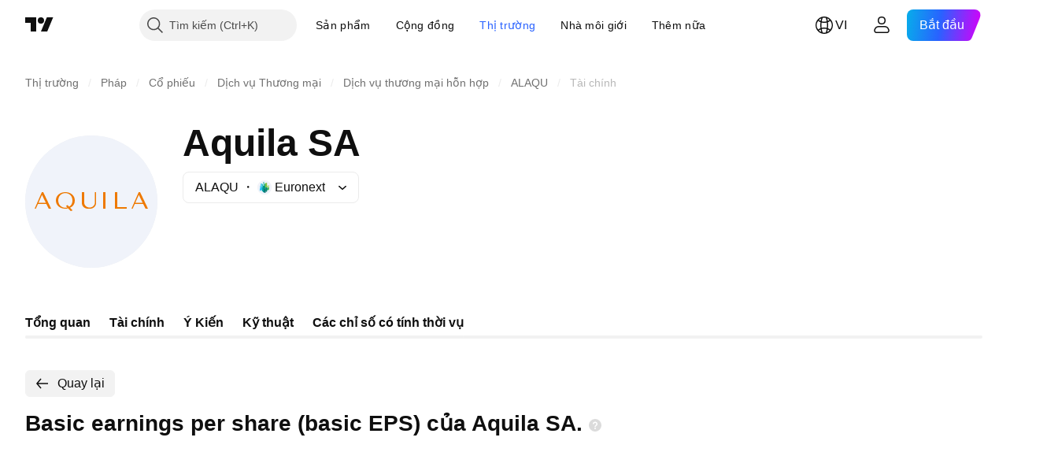

--- FILE ---
content_type: text/css; charset=utf-8
request_url: https://static.tradingview.com/static/bundles/77601.99898a3b8bbfa6046421.css
body_size: -108
content:
.placeholder-V6ceS6BN{color:var(--color-input-placeholder-text);-webkit-text-fill-color:currentColor;opacity:1}

--- FILE ---
content_type: text/css; charset=utf-8
request_url: https://static.tradingview.com/static/bundles/42983.b92b709c3f2198c9208e.css
body_size: 149
content:
.legend-UFGakGDX{display:flex;flex-wrap:wrap;justify-content:center;margin-bottom:var(--details-chart-legend-margin-bottom,0);margin-top:8px}.label-UFGakGDX{display:inline-block;font-family:-apple-system,BlinkMacSystemFont,Trebuchet MS,Roboto,Ubuntu,sans-serif;font-feature-settings:"tnum" on,"lnum" on;font-style:normal;max-width:100%;padding:0 8px;text-align:center;--ui-lib-typography-font-size:12px;font-size:var(--ui-lib-typography-font-size);font-weight:400;--ui-lib-typography-line-height:16px;line-height:var(--ui-lib-typography-line-height)}.swatch-UFGakGDX{background-color:var(--details-chart-series-legend-color);margin-right:4px}.labelText-UFGakGDX{color:var(--color-content-text-social-secondary);cursor:default;word-break:break-word}

--- FILE ---
content_type: text/css; charset=utf-8
request_url: https://static.tradingview.com/static/bundles/61073.ac466b46794faf2e0b64.css
body_size: 5452
content:
.searchInput-HNJuQNu3{max-height:28px}.icon-HNJuQNu3{height:18px;margin:7px}.button-HNJuQNu3{margin:5px}.dropdownMenu-SylV9gRG{min-width:180px}.scrollable-SylV9gRG{flex:1 1 auto;min-height:145px;overflow-x:hidden;overflow-y:auto;-webkit-overflow-scrolling:touch}@media (max-height:290px){.scrollable-SylV9gRG{min-height:auto}}@supports (-moz-appearance:none){.scrollable-SylV9gRG{scrollbar-color:var(--tv-color-scrollbar-thumb-background,var(--color-scroll-bg)) transparent;scrollbar-width:thin}}.scrollable-SylV9gRG::-webkit-scrollbar{height:5px;width:5px}.scrollable-SylV9gRG::-webkit-scrollbar-thumb{background-clip:content-box;background-color:var(--tv-color-scrollbar-thumb-background,var(--color-scroll-bg));border:1px solid transparent;border-radius:3px}.scrollable-SylV9gRG::-webkit-scrollbar-track{background-color:transparent;border-radius:3px}.scrollable-SylV9gRG::-webkit-scrollbar-corner{display:none}.content-SylV9gRG{border-top:1px solid;border-color:var(--color-divider);box-sizing:border-box;cursor:default;flex:1 1 auto;padding:16px 20px 24px;width:400px}@media (max-width:440px){.content-SylV9gRG{width:100%}}.content-SylV9gRG .row-SylV9gRG{align-items:baseline;display:flex;margin-top:16px}.content-SylV9gRG .row-SylV9gRG .title-SylV9gRG{color:var(--color-text-primary);line-height:21px;margin-right:20px;width:100px;word-break:break-word}.content-SylV9gRG .row-SylV9gRG .dropdown-SylV9gRG{color:var(--color-text-primary);line-height:21px;width:180px}.content-SylV9gRG .description-SylV9gRG{color:var(--color-text-primary);font-size:14px;line-height:21px}.item-D38HaCsG{display:flex;flex-direction:column;justify-content:flex-end;min-width:0}.title-D38HaCsG{color:var(--color-toolbar-interactive-element-text-normal);font-family:-apple-system,BlinkMacSystemFont,Trebuchet MS,Roboto,Ubuntu,sans-serif;font-feature-settings:"tnum" on,"lnum" on;font-style:normal;--ui-lib-typography-font-size:14px;font-size:var(--ui-lib-typography-font-size);font-weight:600;--ui-lib-typography-line-height:18px;line-height:var(--ui-lib-typography-line-height);overflow:hidden;text-overflow:ellipsis;white-space:nowrap}@media (min-width:1024px){.title-D38HaCsG:not(.breakpoint-D38HaCsG){font-family:-apple-system,BlinkMacSystemFont,Trebuchet MS,Roboto,Ubuntu,sans-serif;font-feature-settings:"tnum" on,"lnum" on;font-style:normal;--ui-lib-typography-font-size:16px;font-size:var(--ui-lib-typography-font-size);font-weight:600;--ui-lib-typography-line-height:24px;line-height:var(--ui-lib-typography-line-height)}}.title-D38HaCsG.tabletLandscape-D38HaCsG{font-family:-apple-system,BlinkMacSystemFont,Trebuchet MS,Roboto,Ubuntu,sans-serif;font-feature-settings:"tnum" on,"lnum" on;font-style:normal;--ui-lib-typography-font-size:16px;font-size:var(--ui-lib-typography-font-size);font-weight:600;--ui-lib-typography-line-height:24px;line-height:var(--ui-lib-typography-line-height)}.dateContainer-D38HaCsG{align-items:center;display:flex}.dateContainer-D38HaCsG.soon-D38HaCsG{color:var(--color-container-fill-primary-danger)}.icon-D38HaCsG{display:flex;height:18px;justify-content:center;margin:0 4px;position:relative;width:18px}.icon-D38HaCsG:after{background-color:var(--market-state-color);border-radius:50%;content:"";height:18px;opacity:15%;position:absolute;width:18px}.data-D38HaCsG{color:var(--color-toolbar-interactive-element-text-normal);font-family:-apple-system,BlinkMacSystemFont,Trebuchet MS,Roboto,Ubuntu,sans-serif;font-feature-settings:"tnum" on,"lnum" on;font-style:normal;--ui-lib-typography-font-size:18px;font-size:var(--ui-lib-typography-font-size);font-weight:400;--ui-lib-typography-line-height:28px;line-height:var(--ui-lib-typography-line-height)}@media (min-width:1024px){.data-D38HaCsG:not(.breakpoint-D38HaCsG){font-size:20px;line-height:30px}}.data-D38HaCsG.tabletLandscape-D38HaCsG{font-size:20px;line-height:30px}.currency-D38HaCsG{font-family:-apple-system,BlinkMacSystemFont,Trebuchet MS,Roboto,Ubuntu,sans-serif;font-feature-settings:"tnum" on,"lnum" on;--ui-lib-typography-line-height:16px;line-height:var(--ui-lib-typography-line-height);--ui-lib-typography-font-size:11px;color:var(--color-toolbar-interactive-element-text-normal);font-size:var(--ui-lib-typography-font-size);font-style:normal;font-weight:400;letter-spacing:.4px;margin-left:4px;text-transform:uppercase}.wrap-Ov1mQxL0{column-gap:48px;display:grid;grid-template-columns:1fr;row-gap:16px}@media (min-width:568px){.wrap-Ov1mQxL0:not(.breakpoint-Ov1mQxL0){grid-template-columns:repeat(2,1fr)}}@media (min-width:1024px){.wrap-Ov1mQxL0:not(.breakpoint-Ov1mQxL0){grid-template-columns:repeat(4,1fr)}}@media (min-width:1280px){body.is-widgetbar-expanded .wrap-Ov1mQxL0:not(.breakpoint-Ov1mQxL0){grid-template-columns:repeat(2,1fr)}}@media (min-width:1440px){body.is-widgetbar-expanded .wrap-Ov1mQxL0:not(.breakpoint-Ov1mQxL0){grid-template-columns:repeat(3,1fr)}}@media (min-width:2560px){body.is-widgetbar-expanded .wrap-Ov1mQxL0:not(.breakpoint-Ov1mQxL0){grid-template-columns:repeat(4,1fr)}}.wrap-Ov1mQxL0.phoneLandscape-Ov1mQxL0{grid-template-columns:repeat(2,1fr)}.wrap-Ov1mQxL0.tabletLandscape-Ov1mQxL0{grid-template-columns:repeat(4,1fr)}.item-Ov1mQxL0{display:flex;flex-direction:column;justify-content:flex-end;min-width:0}.title-Ov1mQxL0{color:var(--color-toolbar-interactive-element-text-normal);font-family:-apple-system,BlinkMacSystemFont,Trebuchet MS,Roboto,Ubuntu,sans-serif;font-feature-settings:"tnum" on,"lnum" on;font-style:normal;--ui-lib-typography-font-size:14px;font-size:var(--ui-lib-typography-font-size);font-weight:600;--ui-lib-typography-line-height:18px;line-height:var(--ui-lib-typography-line-height);overflow:hidden;text-overflow:ellipsis;white-space:nowrap}@media (min-width:1024px){.title-Ov1mQxL0:not(.breakpoint-Ov1mQxL0){font-family:-apple-system,BlinkMacSystemFont,Trebuchet MS,Roboto,Ubuntu,sans-serif;font-feature-settings:"tnum" on,"lnum" on;font-style:normal;--ui-lib-typography-font-size:16px;font-size:var(--ui-lib-typography-font-size);font-weight:600;--ui-lib-typography-line-height:24px;line-height:var(--ui-lib-typography-line-height)}}.title-Ov1mQxL0.tabletLandscape-Ov1mQxL0{font-feature-settings:"tnum" on,"lnum" on;font-style:normal;--ui-lib-typography-font-size:16px;font-size:var(--ui-lib-typography-font-size);font-weight:600;--ui-lib-typography-line-height:24px}.data-Ov1mQxL0,.title-Ov1mQxL0.tabletLandscape-Ov1mQxL0{font-family:-apple-system,BlinkMacSystemFont,Trebuchet MS,Roboto,Ubuntu,sans-serif;line-height:var(--ui-lib-typography-line-height)}.data-Ov1mQxL0{color:var(--color-toolbar-interactive-element-text-normal);font-feature-settings:"tnum" on,"lnum" on;font-style:normal;--ui-lib-typography-font-size:18px;font-size:var(--ui-lib-typography-font-size);font-weight:400;--ui-lib-typography-line-height:28px}@media (min-width:1024px){.data-Ov1mQxL0:not(.breakpoint-Ov1mQxL0){font-size:20px;line-height:30px}}.data-Ov1mQxL0.tabletLandscape-Ov1mQxL0{font-size:20px;line-height:30px}[data-theme=light]{--_0-vg2-:var(--color-cold-gray-900)}[data-theme=dark]{--_0-vg2-:var(--color-cold-gray-200)}.chartContainer-MJytD_Lf{box-sizing:border-box;display:flex;flex:none;flex-direction:column;left:0;min-height:187px;padding:var(--v-rhythm-header-3-space) 20px 0;position:sticky;width:100%;--details-chart-filmstrip-horizontal-offset:20px}@media (min-width:1280px){.chartContainer-MJytD_Lf:not(.breakpoint-MJytD_Lf){--details-chart-filmstrip-horizontal-offset:unset}}.chartContainer-MJytD_Lf.laptop-MJytD_Lf{--details-chart-filmstrip-horizontal-offset:unset}.keyStats-MJytD_Lf{padding:0 20px 24px}.emptyStateContainer-MJytD_Lf{display:flex;justify-content:center;margin:40px 0}.emptyState-MJytD_Lf{color:var(--color-text-primary)}.spacing-MJytD_Lf{height:24px;width:100%}.spacing-MJytD_Lf.large-MJytD_Lf{height:48px}.heading-MJytD_Lf{color:var(--_0-vg2-);font-size:16px;font-weight:600;line-height:24px;padding:9px 0 9px 20px}.tableWrap-MJytD_Lf{position:relative;--tv-financials-table-title-min-width:200px;--tv-financials-table-data-cell-width:80px;--tv-financials-table-data-cells-padding:20px;--tv-financials-table-data-cell-gap:16px;--shrink-shadow-position-left:var(--tv-financials-table-title-min-width)}@supports not (container-type:inline-size){@media (min-width:548px){[data-query-type=container] .tableWrap-MJytD_Lf{--tv-financials-table-title-min-width:370px}}}@container content-container (min-width: 548px){[data-query-type=container] .tableWrap-MJytD_Lf{--tv-financials-table-title-min-width:370px}}@media (min-width:568px){[data-query-type=media] .tableWrap-MJytD_Lf{--tv-financials-table-title-min-width:370px}}@media (min-width:548px){.tableWrap-MJytD_Lf.legacy-mode-MJytD_Lf{--tv-financials-table-title-min-width:370px}}.tableWrap-MJytD_Lf.container-mf-phone-landscape-MJytD_Lf{--tv-financials-table-title-min-width:370px}.stickyContainer-MJytD_Lf{display:flex;flex-shrink:0;overflow:hidden;position:sticky;top:0;z-index:3}.adaptiveRow-EZAm5mou{align-items:center;display:flex;flex-wrap:wrap;justify-content:space-between;margin-bottom:var(--v-rhythm-header-3-space);margin-top:var(--v-rhythm-header-3-space)}.adaptiveRow-EZAm5mou.smallHeight-EZAm5mou{margin-left:-20px;margin-right:-20px}.adaptiveCol-EZAm5mou{align-items:center;box-sizing:border-box;display:flex;max-width:100%;min-height:52px;padding:0 20px;grid-gap:16px}.adaptiveCol-EZAm5mou.wrapped-EZAm5mou{flex-direction:row-reverse;flex-grow:1;justify-content:flex-end;grid-gap:24px}.categoriesTabs-EZAm5mou{--ui-lib-round-tabs-hor-padding:20px;padding:0 var(--ui-lib-round-tabs-hor-padding)}.categoriesTabs-EZAm5mou.grow-EZAm5mou{flex-grow:1}.searchInput-EZAm5mou{flex-grow:1;max-width:100%}@media (min-width:768px){.searchInput-EZAm5mou:not(.breakpoint-EZAm5mou){max-width:200px}}.searchInput-EZAm5mou.tabletVertical-EZAm5mou{max-width:200px}.wrappedExportButton-EZAm5mou{order:-1}[data-theme=light]{--_0-_B2m:var(--color-cold-gray-50)}[data-theme=dark]{--_0-_B2m:var(--color-cold-gray-850)}.container-Kr2_ulow{background:var(--_0-_B2m);border-radius:12px;display:flex;flex-direction:column;padding:12px 12px 16px}@media (min-width:568px){.container-Kr2_ulow{align-items:center;flex-direction:row;padding:12px 16px}}.container-Kr2_ulow.forceMobile-Kr2_ulow{align-items:flex-start;flex-direction:column;padding:12px 12px 16px}.container-Kr2_ulow.forceMobile-Kr2_ulow .icon-Kr2_ulow{margin:0 0 8px}.container-Kr2_ulow.longText-Kr2_ulow{align-items:flex-start}.icon-Kr2_ulow{flex-shrink:0;margin-bottom:8px}@media (min-width:568px){.icon-Kr2_ulow{margin-bottom:0;margin-right:12px}}.title-Kr2_ulow{color:var(--color-text-primary);font-feature-settings:"tnum" on,"lnum" on;font-size:var(--ui-lib-typography-font-size);font-style:normal;font-weight:600}.text-Kr2_ulow,.title-Kr2_ulow{font-family:-apple-system,BlinkMacSystemFont,Trebuchet MS,Roboto,Ubuntu,sans-serif;--ui-lib-typography-font-size:14px;--ui-lib-typography-line-height:18px;line-height:var(--ui-lib-typography-line-height)}.text-Kr2_ulow{color:var(--color-empty-container-message);font-feature-settings:"tnum" on,"lnum" on;font-size:var(--ui-lib-typography-font-size);font-style:normal;font-weight:400;margin-top:4px}.wrap-e8G3TIT2{display:flex;flex-direction:column}@media (min-width:1024px){.wrap-e8G3TIT2:not(.breakpoint-e8G3TIT2){flex-direction:row;margin-top:41px}.wrap-e8G3TIT2:not(.breakpoint-e8G3TIT2).withoutData-e8G3TIT2{height:185px;margin-top:0}}.wrap-e8G3TIT2.dialogTabletLandscape-e8G3TIT2{flex-direction:row;margin-top:41px}.wrap-e8G3TIT2.dialogTabletLandscape-e8G3TIT2.withoutData-e8G3TIT2{height:185px;margin-top:0}.stats-e8G3TIT2{flex-basis:auto;height:auto;margin:20px 0 0}.stats-e8G3TIT2.withoutChart-e8G3TIT2{margin-top:0}@media (min-width:1024px){.stats-e8G3TIT2:not(.breakpoint-e8G3TIT2){flex-basis:280px;height:120px;margin:0}.stats-e8G3TIT2:not(.breakpoint-e8G3TIT2).withoutChart-e8G3TIT2{margin:auto 0 auto 30px}}@media (min-width:1280px){.stats-e8G3TIT2:not(.breakpoint-e8G3TIT2){margin:0 0 0 20px}}.stats-e8G3TIT2.dialogTabletLandscape-e8G3TIT2{flex-basis:280px;height:120px;margin:0}.stats-e8G3TIT2.dialogTabletLandscape-e8G3TIT2.withoutChart-e8G3TIT2{margin:auto 0 auto 30px}.stats-e8G3TIT2.dialogLaptop-e8G3TIT2{margin:0 0 0 20px}@media (min-width:1024px){.chart-e8G3TIT2:not(.breakpoint-e8G3TIT2){max-width:200px;min-width:160px}}.chart-e8G3TIT2.dialogTabletLandscape-e8G3TIT2{max-width:200px;min-width:160px}.legend-e8G3TIT2{margin-top:16px}.emptyIcon-ovLf36QH{background-image:url(no-dividend-light-44px.d1822f04a4516e39a00b.svg);height:44px;width:44px}html.theme-dark .emptyIcon-ovLf36QH{background-image:url(no-dividend-dark-44px.b582c93c2c3e83d0c101.svg)}.icon-zUs7LZ8R{display:inline-flex;height:18px;vertical-align:sub;width:18px}.icon-zUs7LZ8R.large-zUs7LZ8R{display:none}@media (min-width:1024px){.icon-zUs7LZ8R.small-zUs7LZ8R{display:none}.icon-zUs7LZ8R.large-zUs7LZ8R{display:inline-flex}}.link-zUs7LZ8R{align-items:center;color:var(--color-toolbar-interactive-element-text-normal);display:flex}@media (any-hover:hover){.link-zUs7LZ8R:hover{color:var(--color-brand);cursor:pointer}}.title-zUs7LZ8R{overflow:hidden;text-overflow:ellipsis;white-space:nowrap}.wrap-hegngCX6{position:relative}.title-hegngCX6{font-family:-apple-system,BlinkMacSystemFont,Trebuchet MS,Roboto,Ubuntu,sans-serif;font-feature-settings:"tnum" on,"lnum" on;font-style:normal;--ui-lib-typography-font-size:16px;font-size:var(--ui-lib-typography-font-size);font-weight:600;--ui-lib-typography-line-height:24px;line-height:var(--ui-lib-typography-line-height)}.container-hegngCX6{column-gap:48px;display:grid;grid-template-columns:1fr;position:relative}@media (min-width:1024px){.container-hegngCX6:not(.breakpoint-hegngCX6){width:632px}}@media (min-width:1280px){.container-hegngCX6:not(.breakpoint-hegngCX6){width:592px}}@media (min-width:1440px){.container-hegngCX6:not(.breakpoint-hegngCX6){width:664px}}@media (min-width:1920px){.container-hegngCX6:not(.breakpoint-hegngCX6){width:828px}}@media (min-width:2560px){.container-hegngCX6:not(.breakpoint-hegngCX6){width:1148px}}.container-hegngCX6.tabletLandscape-hegngCX6{width:632px}.container-hegngCX6.laptop-hegngCX6{width:592px}.container-hegngCX6.desktopMedium-hegngCX6{width:664px}.container-hegngCX6.desktopLarge-hegngCX6{width:828px}.container-hegngCX6.desktopExtraLarge-hegngCX6{width:1148px}.textWithButton-hegngCX6{position:relative}.description-hegngCX6{color:var(--color-toolbar-interactive-element-text-normal);font-family:-apple-system,BlinkMacSystemFont,Trebuchet MS,Roboto,Ubuntu,sans-serif;font-feature-settings:"tnum" on,"lnum" on;font-style:normal;position:relative;-webkit-user-select:text;user-select:text;--ui-lib-typography-font-size:16px;font-size:var(--ui-lib-typography-font-size);font-weight:400;--ui-lib-typography-line-height:24px;line-height:var(--ui-lib-typography-line-height)}.description-hegngCX6.collapsed-hegngCX6{line-height:var(--toggle-description-row-height,24px);max-height:calc(var(--toggle-description-row-height, 24px)*var(--toggle-description-row-limit, 3));overflow:hidden}.btn-hegngCX6{color:var(--color-brand);font-family:-apple-system,BlinkMacSystemFont,Trebuchet MS,Roboto,Ubuntu,sans-serif;font-feature-settings:"tnum" on,"lnum" on;font-style:normal;margin-top:8px;--ui-lib-typography-font-size:16px;font-size:var(--ui-lib-typography-font-size);font-weight:600;--ui-lib-typography-line-height:24px;line-height:var(--ui-lib-typography-line-height)}@media (any-hover:hover){.btn-hegngCX6:hover{color:var(--color-brand-hover)}}.absolute-hegngCX6{bottom:0;display:flex;position:absolute;right:0}.shadow-hegngCX6{box-shadow:inset -50px 0 20px -20px var(--financials-background,var(--color-body-bg));width:55px}.btnLabel-hegngCX6{background-color:var(--financials-background,var(--color-body-bg));cursor:default;-webkit-user-select:none;user-select:none}.link-inmbDOVG{color:inherit}.link-inmbDOVG .text-inmbDOVG{margin-right:4px;overflow:hidden;text-overflow:inherit;word-break:break-word}.link-inmbDOVG .icon-inmbDOVG{align-items:center;color:var(--color-default-gray);display:inline-flex;height:18px;padding-top:2px;width:18px}@media (any-hover:hover){.link-inmbDOVG:hover,.link-inmbDOVG:hover .icon-inmbDOVG{color:var(--color-brand)}}.container-En4JymId{align-items:center;display:flex;flex-flow:column;width:100%}@media (min-width:1024px){.container-En4JymId:not(.breakpoint-En4JymId){align-items:unset}}.container-En4JymId.tabletLandscape-En4JymId{align-items:unset}.container-En4JymId .stats-En4JymId.fullWidth-En4JymId{display:flex;flex-flow:column;margin-top:12px;width:100%}@media (min-width:1024px){.container-En4JymId .stats-En4JymId.fullWidth-En4JymId:not(.breakpoint-En4JymId){display:none}}.container-En4JymId .stats-En4JymId.fullWidth-En4JymId.tabletLandscape-En4JymId{display:none}.chartWithStats-En4JymId{display:flex}@media (min-width:1024px){.chartWithStats-En4JymId:not(.breakpoint-En4JymId){align-items:center;width:100%}}@media (min-width:1280px){.chartWithStats-En4JymId:not(.breakpoint-En4JymId){gap:20px}}.chartWithStats-En4JymId.tabletLandscape-En4JymId{align-items:center;width:100%}.chartWithStats-En4JymId.laptop-En4JymId{gap:20px}.chartWithStats-En4JymId .stats-En4JymId{display:none}@media (min-width:1024px){.chartWithStats-En4JymId .stats-En4JymId:not(.breakpoint-En4JymId){display:flex;flex-basis:280px;flex-flow:column;margin-bottom:12px}}.chartWithStats-En4JymId .stats-En4JymId.tabletLandscape-En4JymId{display:flex;flex-basis:280px;flex-flow:column;margin-bottom:12px}.chart-En4JymId{height:160px;margin:0 20px;min-width:160px;width:160px}.legend-En4JymId{display:flex;justify-content:center}@media (min-width:1024px){.legend-En4JymId:not(.breakpoint-En4JymId){width:200px}}.legend-En4JymId.tabletLandscape-En4JymId{width:200px}.statsValue-En4JymId{align-self:flex-start;direction:ltr;margin-left:20px;text-align:right;white-space:nowrap}.legendText-En4JymId{align-items:flex-start}.chartTitle-En4JymId{font-family:-apple-system,BlinkMacSystemFont,Trebuchet MS,Roboto,Ubuntu,sans-serif;font-feature-settings:"tnum" on,"lnum" on;font-style:normal;--ui-lib-typography-font-size:16px;font-size:var(--ui-lib-typography-font-size);font-weight:400;--ui-lib-typography-line-height:24px;color:var(--color-container-fill-primary-neutral-heavy);line-height:var(--ui-lib-typography-line-height)}.heading-PgLJhj4d{margin-bottom:8px}[data-theme=light]{--_0-h-HL:var(--color-tv-blue-100);--_1-h-HL:var(--color-berry-pink-100)}[data-theme=dark]{--_0-h-HL:var(--color-tv-blue-900);--_1-h-HL:var(--color-berry-pink-900)}.mainBar-jRAEEd8l{--details-chart-column-bar-position:absolute}.mainBar-jRAEEd8l.last-jRAEEd8l{padding-top:1px}.subtractBar-jRAEEd8l{min-height:.5px;padding-top:1px}.levelLine-jRAEEd8l{--details-chart-column-bar-position:absolute;--details-chart-column-bar-width:calc(100%/var(--bars-count, 0));border-color:var(--color-default-gray);border-style:dashed;border-width:1px 0 0;margin-left:calc(100%/var(--bars-count, 0));pointer-events:none}.levelLine-jRAEEd8l.negative-jRAEEd8l{border-width:0 0 1px}.empty-jRAEEd8l{display:none}.marketCap-jRAEEd8l{background-color:var(--color-minty-green-a600);--details-chart-bar-color:var(--color-minty-green-a600)}.preferredStock-jRAEEd8l{background-color:var(--color-deep-blue-a100);--details-chart-bar-color:var(--color-deep-blue-a100)}.totalDebt-jRAEEd8l{background-color:var(--color-tan-orange-400);--details-chart-bar-color:var(--color-tan-orange-400)}.minorityInterest-jRAEEd8l{background-color:var(--color-sky-blue-400);--details-chart-bar-color:var(--color-sky-blue-400)}.minorityInterest-jRAEEd8l.canBeHatched-jRAEEd8l{--details-chart-bar-hatch-color:var(--color-sky-blue-100)}.cashAndDueBanks-jRAEEd8l,.cashAndShortTermInvest-jRAEEd8l{background-color:var(--color-berry-pink-a200);--details-chart-bar-color:var(--color-berry-pink-a200)}.cashAndDueBanks-jRAEEd8l.mainBar-jRAEEd8l.canBeHatched-jRAEEd8l,.cashAndShortTermInvest-jRAEEd8l.mainBar-jRAEEd8l.canBeHatched-jRAEEd8l{--details-chart-bar-hatch-color:var(--_1-h-HL)}.enterpriseValue-jRAEEd8l{background-color:var(--color-tv-blue-400);--details-chart-bar-color:var(--color-tv-blue-400)}.enterpriseValue-jRAEEd8l.canBeHatched-jRAEEd8l{--details-chart-bar-hatch-color:var(--_0-h-HL)}.wrap-wFn2KbNm{--details-chart-column-bar-width:40px;--details-chart-columns-gap:6px;--details-chart-column-bars-gap:0;--details-chart-bar-radius:0;--horizontal-scale-values-gap:3px;--horizontal-scale-letter-spacing:0;--details-chart-column-bars-min-gap:0;--custom-details-chart-pane-top-margin:1px;--custom-details-chart-pane-bottom-margin:1px;--details-chart-bottom-scale-display:none}.content-wFn2KbNm{display:flex;flex-direction:column;gap:12px 20px}.content-wFn2KbNm.wide-wFn2KbNm{flex-direction:row}@media (min-width:568px){.content-wFn2KbNm:not(.breakpoint-wFn2KbNm){flex-direction:row}}.stats-wFn2KbNm{display:flex;flex-direction:column;justify-content:center}.chart-wFn2KbNm,.stats-wFn2KbNm{flex:1 1 auto}.chart-wFn2KbNm.wide-wFn2KbNm,.stats-wFn2KbNm.wide-wFn2KbNm{width:50%}@media (min-width:568px){.chart-wFn2KbNm:not(.breakpoint-wFn2KbNm),.stats-wFn2KbNm:not(.breakpoint-wFn2KbNm){width:50%}}.legendItem-wFn2KbNm{align-items:baseline;display:flex;flex-direction:row}.legendItem-wFn2KbNm:last-child{border-top:1px solid var(--color-container-fill-primary-neutral-light)}.legendItem-wFn2KbNm:last-child .legendItemTitle-wFn2KbNm{font-family:-apple-system,BlinkMacSystemFont,Trebuchet MS,Roboto,Ubuntu,sans-serif;font-feature-settings:"tnum" on,"lnum" on;--ui-lib-typography-line-height:18px;line-height:var(--ui-lib-typography-line-height);--ui-lib-typography-font-size:13px;font-size:var(--ui-lib-typography-font-size);font-style:normal;font-weight:600}.swatch-wFn2KbNm{margin-right:8px}.legendText-wFn2KbNm{flex:1 1 auto}.legendData-wFn2KbNm{direction:ltr}.link-AaBUl6Lz{align-items:center;display:flex;text-overflow:ellipsis}.spacing-AaBUl6Lz{margin-top:24px}.widgets-AaBUl6Lz{display:grid;grid-template-columns:minmax(0,1fr);grid-gap:32px}@media (min-width:1024px){.widgets-AaBUl6Lz:not(.breakpoint-AaBUl6Lz){grid-gap:64px;grid-template-columns:minmax(0,1fr) minmax(0,1fr)}}.widgets-AaBUl6Lz.tabletLandscape-AaBUl6Lz{grid-gap:64px;grid-template-columns:minmax(0,1fr) minmax(0,1fr)}[data-theme=light]{--_0--1LL:var(--color-tv-blue-500)}[data-theme=dark]{--_0--1LL:var(--color-tv-blue-500)}.container-hQkIZraz{color:var(--color-text-primary);padding:0 20px}.title-hQkIZraz{margin-bottom:4px}.header-hQkIZraz{margin-bottom:16px}.description-hQkIZraz{font-family:-apple-system,BlinkMacSystemFont,Trebuchet MS,Roboto,Ubuntu,sans-serif;font-feature-settings:"tnum" on,"lnum" on;font-style:normal;margin-top:4px;--ui-lib-typography-font-size:14px;font-size:var(--ui-lib-typography-font-size);font-weight:400;--ui-lib-typography-line-height:18px;line-height:var(--ui-lib-typography-line-height)}@media (min-width:1024px){.description-hQkIZraz:not(.breakpoint-hQkIZraz){font-family:-apple-system,BlinkMacSystemFont,Trebuchet MS,Roboto,Ubuntu,sans-serif;font-feature-settings:"tnum" on,"lnum" on;font-style:normal;--ui-lib-typography-font-size:16px;font-size:var(--ui-lib-typography-font-size);font-weight:400;--ui-lib-typography-line-height:24px;line-height:var(--ui-lib-typography-line-height)}}.description-hQkIZraz.tabletLandscape-hQkIZraz{font-family:-apple-system,BlinkMacSystemFont,Trebuchet MS,Roboto,Ubuntu,sans-serif;font-feature-settings:"tnum" on,"lnum" on;font-style:normal;--ui-lib-typography-font-size:16px;font-size:var(--ui-lib-typography-font-size);font-weight:400;--ui-lib-typography-line-height:24px;line-height:var(--ui-lib-typography-line-height)}.childrenWrap-hQkIZraz{display:grid;grid-template-columns:minmax(0,1fr);grid-gap:32px}@media (min-width:1024px){.childrenWrap-hQkIZraz:not(.breakpoint-hQkIZraz){grid-gap:64px;grid-template-columns:minmax(0,1fr) minmax(0,1fr)}}.childrenWrap-hQkIZraz.tabletLandscape-hQkIZraz{grid-gap:64px;grid-template-columns:minmax(0,1fr) minmax(0,1fr)}.childrenWrap-hQkIZraz.singleColumn-hQkIZraz{grid-template-columns:1fr}.summary-hQBXrsiZ{display:flex;flex-flow:column}@media (min-width:1024px){.summary-hQBXrsiZ:not(.breakpoint-hQBXrsiZ){align-items:start}}.summary-hQBXrsiZ .tabletLandscape-hQBXrsiZ{align-items:start}.chart-S_To0qga{--details-chart-column-bars-gap:0;--details-chart-column-bars-min-gap:0}[data-theme=light]{--_0-18cD:var(--color-cold-gray-900)}[data-theme=dark]{--_0-18cD:var(--color-cold-gray-200)}.wrap-gV_PvjNN{display:flex;margin-bottom:8px}.title-gV_PvjNN{margin-bottom:0}.period-gV_PvjNN{color:var(--color-default-gray);font-family:-apple-system,BlinkMacSystemFont,Trebuchet MS,Roboto,Ubuntu,sans-serif;font-feature-settings:"tnum" on,"lnum" on;font-style:normal;margin:4px 0 0 8px;white-space:nowrap;--ui-lib-typography-font-size:13px;font-size:var(--ui-lib-typography-font-size);font-weight:400;--ui-lib-typography-line-height:18px;line-height:var(--ui-lib-typography-line-height)}.value-gV_PvjNN{color:var(--_0-18cD)}[data-theme=light]{--_0-6rle:var(--color-cold-gray-900)}[data-theme=dark]{--_0-6rle:var(--color-cold-gray-200)}.title-h7aycjAp{font-family:-apple-system,BlinkMacSystemFont,Trebuchet MS,Roboto,Ubuntu,sans-serif;font-feature-settings:"tnum" on,"lnum" on;font-style:normal;--ui-lib-typography-font-size:16px;font-size:var(--ui-lib-typography-font-size);font-weight:600;--ui-lib-typography-line-height:24px;line-height:var(--ui-lib-typography-line-height)}.container-h7aycjAp{align-items:center;display:flex;flex-direction:column;justify-content:center;margin-top:26px}.chart-h7aycjAp{height:100%;max-width:100%;width:160px}.chartTitle-h7aycjAp{font-family:-apple-system,BlinkMacSystemFont,Trebuchet MS,Roboto,Ubuntu,sans-serif;font-feature-settings:"tnum" on,"lnum" on;font-style:normal;--ui-lib-typography-font-size:16px;font-size:var(--ui-lib-typography-font-size);font-weight:400;--ui-lib-typography-line-height:24px;color:var(--_0-6rle);line-height:var(--ui-lib-typography-line-height)}.wrap-dOpdbma4{display:flex;flex-direction:column;--details-chart-column-bar-width:80px;--details-chart-column-bars-gap:8px}.wrap-dOpdbma4:not(.breakpoint-dOpdbma4){--details-chart-columns-gap:48px;--details-chart-column-bars-min-gap:4px}@media (max-width:979px){.wrap-dOpdbma4:not(.breakpoint-dOpdbma4){--details-chart-columns-gap:32px}}@media (max-width:767px){.wrap-dOpdbma4:not(.breakpoint-dOpdbma4){--details-chart-columns-gap:24px;--details-chart-column-bars-min-gap:2px}}@media (max-width:479px){.wrap-dOpdbma4:not(.breakpoint-dOpdbma4){--details-chart-columns-gap:16px;--details-chart-column-bars-min-gap:unset}}.section-dOpdbma4+.section-dOpdbma4{margin-top:48px}@media (min-width:1280px){.section-dOpdbma4+.section-dOpdbma4:not(.breakpoint-dOpdbma4){margin-top:64px}}@media (min-width:1440px){.section-dOpdbma4+.section-dOpdbma4:not(.breakpoint-dOpdbma4){margin-top:80px}}.section-dOpdbma4+.section-dOpdbma4.laptop-dOpdbma4{margin-top:64px}.section-dOpdbma4+.section-dOpdbma4.desktopMedium-dOpdbma4{margin-top:80px}.incomeEmpty-dOpdbma4{height:161px}.emptyStateContainer-q4zMSLxB{display:flex;justify-content:center;margin-top:27px;padding:40px 20px 67px}.emptyState-q4zMSLxB{max-width:680px}.emptyIcon-q4zMSLxB{background-image:url(no-dividend-light.88d2a869aa0f249da228.svg);height:120px;width:120px}html.theme-dark .emptyIcon-q4zMSLxB{background-image:url(no-dividend-dark.ea6fbd5722954a737246.svg)}.spinnerContainer-q4zMSLxB{padding:95px 0;position:relative}.spacing-_WO97fYi{height:40px;width:100%}.keyStats-_WO97fYi{padding:0 20px 24px}.chart-_WO97fYi{padding:7px 20px var(--v-rhythm-header-3-space);--details-chart-filmstrip-horizontal-offset:20px}@media (min-width:1280px){.chart-_WO97fYi:not(.breakpoint-_WO97fYi){--details-chart-filmstrip-horizontal-offset:unset}}.chart-_WO97fYi.laptop-_WO97fYi{--details-chart-filmstrip-horizontal-offset:unset}[data-theme=light]{--_0-52Mz:var(--color-cold-gray-900)}[data-theme=dark]{--_0-52Mz:var(--color-cold-gray-200)}.heading-yfv35NPO{align-items:center;display:flex;justify-content:space-between;padding:0 20px 9px}.title-yfv35NPO{color:var(--_0-52Mz);font-size:16px;font-weight:600;line-height:24px;margin-bottom:3px}.content-yfv35NPO{padding-top:16px}.groupTitleWrap-rcGvt4y_~.groupTitleWrap-rcGvt4y_{margin-top:48px}.chart-qputbNwm{padding:5px 20px var(--v-rhythm-spacing-5)}.title-qputbNwm{font-family:-apple-system,BlinkMacSystemFont,Trebuchet MS,Roboto,Ubuntu,sans-serif;font-feature-settings:"tnum" on,"lnum" on;font-style:normal;--ui-lib-typography-font-size:16px;font-size:var(--ui-lib-typography-font-size);font-weight:600;--ui-lib-typography-line-height:24px;color:var(--color-text-primary);line-height:var(--ui-lib-typography-line-height);padding:0 20px}.section-qputbNwm{--details-chart-filmstrip-horizontal-offset:20px}@media (min-width:1280px){.section-qputbNwm:not(.breakpoint-qputbNwm){--details-chart-filmstrip-horizontal-offset:unset}}.section-qputbNwm.laptop-qputbNwm{--details-chart-filmstrip-horizontal-offset:unset}.container-McHZl6OM{padding-top:var(--v-rhythm-header-3-space)}.section-McHZl6OM+.section-McHZl6OM{margin-top:var(--v-rhythm-spacing-5)}[data-theme=light]{--_0-zSnr:var(--color-tv-blue-100)}[data-theme=dark]{--_0-zSnr:var(--color-tv-blue-a800)}.wrap-Z_ZTEfw4{display:flex;flex-flow:column;height:100%;overflow-y:auto}@media (pointer:fine){@supports (-moz-appearance:none){.wrap-Z_ZTEfw4{scrollbar-color:var(--tv-color-scrollbar-thumb-background,var(--color-scroll-bg)) transparent;scrollbar-width:thin}}.wrap-Z_ZTEfw4::-webkit-scrollbar{height:5px;width:5px}.wrap-Z_ZTEfw4::-webkit-scrollbar-thumb{background-clip:content-box;background-color:var(--tv-color-scrollbar-thumb-background,var(--color-scroll-bg));border:1px solid transparent;border-radius:3px}.wrap-Z_ZTEfw4::-webkit-scrollbar-track{background-color:transparent;border-radius:3px}.wrap-Z_ZTEfw4::-webkit-scrollbar-corner{display:none}}.emptyState-Z_ZTEfw4{padding:0 20px}.section-Z_ZTEfw4{border-bottom:1px solid var(--color-divider);margin-top:6px;width:100%}.section-Z_ZTEfw4:last-child{border-bottom:1px solid var(--color-static-transparent);margin-bottom:5px}.title-Z_ZTEfw4{box-sizing:border-box;color:var(--color-default-gray);cursor:default;font-size:11px;height:34px;line-height:16px;padding:8px 20px;text-transform:uppercase}.items-Z_ZTEfw4{display:flex;flex-flow:column}.item-Z_ZTEfw4{box-sizing:border-box;color:var(--tv-color-popup-element-text,var(--color-popup-element-text));cursor:default;display:block;font-family:-apple-system,BlinkMacSystemFont,Trebuchet MS,Roboto,Ubuntu,sans-serif;font-feature-settings:"tnum" on,"lnum" on;font-style:normal;padding:11px 20px;--ui-lib-typography-font-size:14px;font-size:var(--ui-lib-typography-font-size);font-weight:400;--ui-lib-typography-line-height:18px;line-height:var(--ui-lib-typography-line-height);overflow:hidden;text-overflow:ellipsis;white-space:nowrap}.item-Z_ZTEfw4.hovered-Z_ZTEfw4,.item-Z_ZTEfw4:active{color:var(--tv-color-popup-element-text-hover,var(--color-popup-element-text-hover))}@media (any-hover:hover){.item-Z_ZTEfw4:hover{color:var(--tv-color-popup-element-text-hover,var(--color-popup-element-text-hover))}}.item-Z_ZTEfw4.hovered-Z_ZTEfw4{background-color:var(--tv-color-popup-element-background-hover,var(--color-popup-element-background-hover))}@media (any-hover:hover){.item-Z_ZTEfw4:hover{background-color:var(--tv-color-popup-element-background-hover,var(--color-popup-element-background-hover))}}.item-Z_ZTEfw4:active{background-color:var(--tv-color-popup-element-background-hover,var(--color-container-fill-primary-neutral-light))}.item-Z_ZTEfw4.selected-Z_ZTEfw4{background-color:var(--_0-zSnr)}@media (any-hover:hover){.item-Z_ZTEfw4.selected-Z_ZTEfw4:hover{background-color:var(--_0-zSnr)}}.dialog-SowAHF8c{height:680px;width:480px}@media (max-width:480px){.dialog-SowAHF8c{width:100%}}.input-SowAHF8c:focus{outline:none}[data-theme=light]{--_0-qow5:var(--color-cold-gray-150)}[data-theme=dark]{--_0-qow5:var(--color-cold-gray-700)}.searchButton-E0PnSnL6{align-items:center;display:flex;position:relative}.searchButton-E0PnSnL6:after{border-right:1px solid var(--_0-qow5);content:"";height:18px;margin:0 10px;width:0}.button-E0PnSnL6{z-index:2}.fill-E0PnSnL6{background-color:var(--color-body-bg);height:34px;left:34px;position:absolute;top:0;width:9px;z-index:1}.indicatorPageLink-RSR_Hp1S{color:inherit}

--- FILE ---
content_type: text/css; charset=utf-8
request_url: https://static.tradingview.com/static/bundles/25263.5e477cda491ae5d836eb.css
body_size: 745
content:
[data-theme=light]{--_0-5HOT:var(--color-cold-gray-150)}[data-theme=dark]{--_0-5HOT:var(--color-cold-gray-750)}.divider-cZAS4vtj{align-self:center;color:var(--_0-5HOT);position:relative}.divider-cZAS4vtj.small-cZAS4vtj{font-feature-settings:"tnum" on,"lnum" on;font-style:normal;--ui-lib-typography-font-size:14px;font-size:var(--ui-lib-typography-font-size);font-weight:400;--ui-lib-typography-line-height:18px}.divider-cZAS4vtj.medium-cZAS4vtj,.divider-cZAS4vtj.small-cZAS4vtj{font-family:-apple-system,BlinkMacSystemFont,Trebuchet MS,Roboto,Ubuntu,sans-serif;line-height:var(--ui-lib-typography-line-height)}.divider-cZAS4vtj.medium-cZAS4vtj{font-feature-settings:"tnum" on,"lnum" on;font-style:normal;--ui-lib-typography-font-size:16px;font-size:var(--ui-lib-typography-font-size);font-weight:500;--ui-lib-typography-line-height:24px}.breadcrumb-cZAS4vtj{margin:0 12px;min-width:0}.breadcrumb-cZAS4vtj.currentPage-cZAS4vtj.currentPage-cZAS4vtj{cursor:default}.breadcrumbWithCaret-cZAS4vtj{margin-right:8px}.breadcrumbWithMenuContainer-cZAS4vtj{display:flex}.breadcrumbDisclosureContent-cZAS4vtj{max-width:100vw;position:relative}.breadcrumbDisclosureContent-cZAS4vtj:after{bottom:100%;content:"";height:30px;left:0;position:absolute;right:0}.breadcrumbDisclosureLink-cZAS4vtj{display:block;outline:none;overflow:visible;position:relative}.breadcrumbDisclosureLink-cZAS4vtj:focus{outline:none}.breadcrumbDisclosureLink-cZAS4vtj:focus-visible{outline:none}.breadcrumbDisclosureLink-cZAS4vtj:after{border-style:solid;border-width:2px;box-sizing:border-box;content:"";display:none;height:calc(100% - 2px);left:1px;pointer-events:none;position:absolute;top:1px;width:calc(100% - 2px);z-index:1}.breadcrumbDisclosureLink-cZAS4vtj:focus:after{display:block}.breadcrumbDisclosureLink-cZAS4vtj:focus-visible:after{display:block}.breadcrumbDisclosureLink-cZAS4vtj:focus:not(:focus-visible):after{display:none}.breadcrumbDisclosureLink-cZAS4vtj:after{border-color:var(--color-focus-outline-color-blue)}.breadcrumbDisclosureLink-cZAS4vtj:after{border-radius:10px}.breadcrumbDisclosureItem-cZAS4vtj{cursor:pointer;white-space:normal}.roundedIcon-cZAS4vtj{--ui-lib-text-button-start-icon-border-radius:50%}.breadcrumbContent-cZAS4vtj{overflow:hidden;text-overflow:ellipsis;white-space:nowrap}.breadcrumbCircleLogo-cZAS4vtj{margin-inline-end:6px}.breadcrumbsContainer-aI9V8b_F{flex-grow:1;margin:-8px -16px;padding:8px 4px;white-space:nowrap}.breadcrumbsContainerScroll-aI9V8b_F{overflow-x:scroll;scrollbar-width:none;-webkit-overflow-scrolling:touch}.breadcrumbsContainerScroll-aI9V8b_F.sb-scrollbar-wrap{display:none}.breadcrumbsContainerScroll-aI9V8b_F::-webkit-scrollbar{display:none;height:0;width:0}.breadcrumbsContainerScroll-aI9V8b_F::-webkit-scrollbar-thumb,.breadcrumbsContainerScroll-aI9V8b_F::-webkit-scrollbar-track{display:none}.breadcrumbsContainerScroll-aI9V8b_F::-webkit-scrollbar-corner{display:none}.breadcrumbsContainerEllipsis-aI9V8b_F{overflow:hidden}.breadcrumbsList-aI9V8b_F{display:flex;list-style-type:none;min-width:0}.breadcrumbsListItem-aI9V8b_F{display:flex}.breadcrumbsListItemLastCollapsed-aI9V8b_F{min-width:0}.breadcrumbsListItemLastCollapsed-aI9V8b_F .breadcrumb-aI9V8b_F{max-width:100%;min-width:0}.breadcrumbsListItemLastCollapsed-aI9V8b_F .breadcrumbContent-aI9V8b_F{min-width:0;overflow:hidden;text-overflow:ellipsis;white-space:nowrap}

--- FILE ---
content_type: application/javascript; charset=utf-8
request_url: https://static.tradingview.com/static/bundles/vi.5731.02ec8734da8a07ba0373.js
body_size: 77
content:
(self.webpackChunktradingview=self.webpackChunktradingview||[]).push([[5731,84627],{148199:i=>{i.exports=["Quay lại"]},537276:i=>{i.exports=["Thay đổi giá"]},923599:i=>{i.exports=["% Thay đổi"]},821851:i=>{i.exports=["Dữ liệu năm"]},384627:i=>{i.exports=["Phân tích cơ bản và số liệu thống kê"]},588176:i=>{i.exports=["Dữ liệu hai lần mỗi năm"]},836452:i=>{i.exports=["Dữ liệu quý"]},351514:i=>{i.exports=["Giá trị"]}}]);

--- FILE ---
content_type: application/javascript; charset=utf-8
request_url: https://static.tradingview.com/static/bundles/init-financials-page.1382ae5262fba1fdc340.js
body_size: 9382
content:
(self.webpackChunktradingview=self.webpackChunktradingview||[]).push([[99276],{259142:function(e,t){var n,r,o;r=[t],n=function(e){"use strict";function t(e){if(Array.isArray(e)){for(var t=0,n=Array(e.length);t<e.length;t++)n[t]=e[t];return n}return Array.from(e)}Object.defineProperty(e,"__esModule",{value:!0});var n=!1;if("undefined"!=typeof window){var r={get passive(){n=!0}};window.addEventListener("testPassive",null,r),window.removeEventListener("testPassive",null,r)}var o="undefined"!=typeof window&&window.navigator&&window.navigator.platform&&/iP(ad|hone|od)/.test(window.navigator.platform),a=[],i=!1,s=-1,l=void 0,c=void 0,u=function(e){return a.some((function(t){return!(!t.options.allowTouchMove||!t.options.allowTouchMove(e))}))},d=function(e){var t=e||window.event;return!!u(t.target)||1<t.touches.length||(t.preventDefault&&t.preventDefault(),!1)},f=function(){setTimeout((function(){void 0!==c&&(document.body.style.paddingRight=c,c=void 0),void 0!==l&&(document.body.style.overflow=l,l=void 0)}))};e.disableBodyScroll=function(e,r){if(o){if(!e)return void console.error("disableBodyScroll unsuccessful - targetElement must be provided when calling disableBodyScroll on IOS devices.");if(e&&!a.some((function(t){return t.targetElement===e}))){var f={targetElement:e,options:r||{}};a=[].concat(t(a),[f]),e.ontouchstart=function(e){1===e.targetTouches.length&&(s=e.targetTouches[0].clientY)},e.ontouchmove=function(t){var n,r,o,a;1===t.targetTouches.length&&(r=e,a=(n=t).targetTouches[0].clientY-s,!u(n.target)&&(r&&0===r.scrollTop&&0<a||(o=r)&&o.scrollHeight-o.scrollTop<=o.clientHeight&&a<0?d(n):n.stopPropagation()))},i||(document.addEventListener("touchmove",d,n?{passive:!1}:void 0),i=!0)}}else{h=r,setTimeout((function(){if(void 0===c){var e=!!h&&!0===h.reserveScrollBarGap,t=window.innerWidth-document.documentElement.clientWidth;e&&0<t&&(c=document.body.style.paddingRight,document.body.style.paddingRight=t+"px")}void 0===l&&(l=document.body.style.overflow,document.body.style.overflow="hidden")}));var p={targetElement:e,options:r||{}};a=[].concat(t(a),[p])}var h},e.clearAllBodyScrollLocks=function(){o?(a.forEach((function(e){e.targetElement.ontouchstart=null,e.targetElement.ontouchmove=null})),i&&(document.removeEventListener("touchmove",d,n?{passive:!1}:void 0),i=!1),a=[],s=-1):(f(),a=[])},e.enableBodyScroll=function(e){if(o){if(!e)return void console.error("enableBodyScroll unsuccessful - targetElement must be provided when calling enableBodyScroll on IOS devices.");e.ontouchstart=null,e.ontouchmove=null,a=a.filter((function(t){return t.targetElement!==e})),i&&0===a.length&&(document.removeEventListener("touchmove",d,n?{passive:!1}:void 0),i=!1)}else 1===a.length&&a[0].targetElement===e?(f(),a=[]):a=a.filter((function(t){return t.targetElement!==e}))}},void 0===(o="function"==typeof n?n.apply(t,r):n)||(e.exports=o)},54489:e=>{e.exports={container:"container-XBlFAtm7",title:"title-XBlFAtm7",tabs:"tabs-XBlFAtm7",description:"description-XBlFAtm7",roundTabs:"roundTabs-XBlFAtm7"}},779768:e=>{e.exports={
container:"container-SCxmJPkt"}},205878:e=>{e.exports={dialog:"dialog-b8SxMnzX",wrapper:"wrapper-b8SxMnzX",separator:"separator-b8SxMnzX",bounded:"bounded-b8SxMnzX"}},287539:e=>{e.exports={"small-height-breakpoint":"(max-height: 360px)",container:"container-BZKENkhT",unsetAlign:"unsetAlign-BZKENkhT",title:"title-BZKENkhT",subtitle:"subtitle-BZKENkhT",textWrap:"textWrap-BZKENkhT",ellipsis:"ellipsis-BZKENkhT",close:"close-BZKENkhT",icon:"icon-BZKENkhT"}},582290:e=>{e.exports={scrollWrap:"scrollWrap-FaOvTD2r"}},314212:e=>{e.exports={wrap:"wrap-vSb6C0Bj","wrap--horizontal":"wrap--horizontal-vSb6C0Bj",bar:"bar-vSb6C0Bj",barInner:"barInner-vSb6C0Bj","barInner--horizontal":"barInner--horizontal-vSb6C0Bj","bar--horizontal":"bar--horizontal-vSb6C0Bj"}},345220:(e,t,n)=>{"use strict";n.r(t),n.d(t,{BASE_FINANCIALS_PAGE_ROOT_SELECTOR:()=>j,destroySymbolPageTab:()=>q,initSymbolPageTab:()=>V});var r=n(50959),o=n(650151),a=n(588948),i=n(230845),s=n(304328),l=n(460337),c=n(728804),u=n(666436);function d(e){const{children:t,href:n,...o}=e;return r.createElement(l.Link,{...o,to:n},t)}var f=n(812831),p=n(586240),h=n(892487),m=n(444372),v=n(345848),g=n(463171),b=n(896617),y=n(506787),E=n(303053),C=n(562090),w=n(503246),P=n(180019),S=n(631078);var N=n(610203),B=n(372923),_=n(199687),T=n(786998),k=n(260822),D=n(375787),A=n(206463),O=n(414378),z=n(131228),L=n(204901),I=n(893932),R=n(804022),x=n(219270),F=n(54489);function M(e){const{config:t,descriptions:o,symbol:a,astBusinessDescription:i}=e,l=(0,f.useLocation)(),{quotes:c}=(0,P.useSymbolQuotes)(a),u=(0,r.useMemo)((()=>(0,s.translateConfig)(t)),[t]),d=(0,N.convertFrequencyToPeriod)(c?.last_report_frequency),M=(0,r.useRef)(null),H=(0,f.useHistory)(),W=(0,h.useOverflowBehaviour)(),j=(0,S.useWatchedValueReadonly)({watchedValue:A.stickySymbolHeaderActiveWatchedValue}),K=(0,r.useMemo)((()=>j?parseInt(p["size-sticky-symbol-header-height"])+parseInt(p["size-header-height"]):parseInt(p["size-header-height"])),[j]),V=(0,r.useMemo)((()=>(0,_.getFinancialsPages)().map((e=>({...e,href:(0,T.getPathByPageId)(e.id),renderComponent:k.CustomRootComponentLink})))),[]),{getInitialPeriod:q,savePeriod:X,selectedItems:Q,handleItemSelect:Z,getSelectedEarnings:U,handleEarningsSelect:G}=(0,L.useFinancialsParams)(),Y="/financials-overview/"===l.pathname?"h1":"h2";return r.createElement(D.PageContent,null,r.createElement("div",{className:F.container,ref:M},r.createElement(Y,{className:F.title},m.t(null,void 0,n(384627))),r.createElement("div",{className:F.tabs},r.createElement(I.FinancialsSearchButton,{config:u,history:H,LinkButtonComponent:x.IndicatorPageLink}),r.createElement("div",{className:F.roundTabs},r.createElement(B.RoundAnchorTabs,{id:"financials-tabs",items:V,enableActiveStateStyles:!1,size:"small",moreButtonPreset:"meatballs",isActive:e=>e.id===(0,T.getPageIdByPath)(l.pathname),onActivate:e=>$(e.id)})),"scroll"!==W&&r.createElement(R.FinancialsShareButton,{proName:c?.pro_name,shortName:c?.short_name,type:c?.type,typespecs:c?.typespecs,exchange:c?.exchange,listedExchange:c?.listed_exchange
})),r.createElement(f.Switch,null,o&&Object.keys(o).map((e=>{if(!o[e])return;const t=function(e){const t=e.toLowerCase();if((0,s.isStatementsCategoryId)(t))return w.pathsByCategoryId[t];switch(t){case"dividends":return"/financials-dividends/";case"earnings":return"/financials-earnings/";case"statistics":return"/financials-statistics-and-ratios/";case"revenue":return"/financials-revenue/";default:return"/financials-overview/"}}(e);return r.createElement(f.Route,{path:t,key:e},r.createElement(z.ToggleDescription,{className:F.description,title:o[e].title,titleTagName:"h1"},o[e].text))}))),r.createElement(f.Switch,null,r.createElement(f.Route,{path:"/financials-overview/"},r.createElement(b.FinancialsOverviewPageContent,{...c,symbol:a,reportFrequency:d,onCategoryChange:function(e){if($(e),!M.current)return;const t=M.current.getBoundingClientRect();t.top<K&&window.scrollTo({top:window.scrollY+t.top-K})},LinkButtonComponent:x.IndicatorPageLink,astBusinessDescription:i})),r.createElement(f.Route,{path:"/financials-statistics-and-ratios/"},r.createElement(C.FinancialsStatisticsTab,{symbol:a,config:u,LinkButtonComponent:x.IndicatorPageLink,reportFrequency:d,selectedItems:Q,onItemSelect:Z,initialPeriod:q("statistics"),savePeriod:e=>X("statistics",e),stickyHeaderOffsetTop:K,stickHeader:!0})),r.createElement(f.Route,{path:"/financials-dividends/"},r.createElement(y.FinancialsDividendsTab,{selectedItems:Q,onItemSelect:Z,symbol:a})),r.createElement(f.Route,{path:"/financials-earnings/"},r.createElement(E.FinancialsEarningsTab,{symbol:a,reportFrequency:d,getInitialPeriod:q,savePeriod:X,getSelectedEarnings:U,saveSelectedItems:G})),r.createElement(f.Route,{path:"/financials-revenue/"},r.createElement(O.FinancialsRevenueTab,{symbol:a})),r.createElement(f.Route,{render:e=>{const{pathname:t}=e.location,n=(0,w.isStatementsCategoryPath)(t)?w.categoryIdByPaths[t]:null;return n&&r.createElement(g.FinancialsStatementsTab,{symbol:a,config:u,LinkButtonComponent:x.IndicatorPageLink,selectedCategory:n,reportFrequency:d,selectedItems:Q,onItemSelect:Z,initialPeriod:q("statements"),savePeriod:e=>X("statements",e),onCategoryChange:$,stickyHeaderOffsetTop:K,stickHeader:!0})}}))));function $(e){(0,v.trackEvent)("GUI","Financials",`Tab ${e}`)}}var H=n(800067);function W(e){const{symbol:t,config:n,descriptions:o,initFinancialsQuotes:a,astBusinessDescription:i}=e;return r.createElement(l.BrowserRouter,{basename:e.baseUrl},r.createElement(u.FinancialsViewContext.Provider,{value:{hideSolutions:!1,linkComponent:d,breakpoint:null}},r.createElement(c.CustomBehaviourContext.Provider,{value:window.TradingView.onChartPage?c.presetPlatform:c.presetDefault},r.createElement(H.InitFinancialsQuotesContext.Provider,{value:a},r.createElement(M,{symbol:t,config:n,descriptions:o,astBusinessDescription:i})))))}const j=".js-financials-block-init-ssr";let K=null;async function V(){const e=document.querySelector(j);if(null===e)return;const t=(0,a.getFreshInitData)()[(0,o.ensureDefined)(e.dataset.propsId)],n=(0,s.filterConfig)(await(0,
s.getFinancialsDataV2)(),t.fundViewMode),l=function(e){let t=e;const n=e.indexOf("?");-1!==n&&(t=e.substring(0,n));const r=`/${t.split("/").filter(Boolean).pop()}/`;return r&&((0,w.isStatementsCategoryPath)(r)||"/financials-overview/"===r||"/financials-dividends/"===r||"/financials-earnings/"===r||"/financials-statistics-and-ratios/"===r||"/financials-revenue/"===r)?r:null}(location.pathname)||"/financials-overview/",c=location.pathname.replace(l,"");K=(0,i.hydrateReactRoot)(r.createElement(W,{config:n,...t,baseUrl:c}),e)}function q(){null!==K&&K.unmount()}},375787:(e,t,n)=>{"use strict";n.d(t,{PageContent:()=>s});var r=n(50959),o=n(497754),a=n.n(o),i=n(779768);function s(e){const{className:t,children:n,reference:o,...s}=e;return r.createElement("div",{"data-query-type":"media",ref:o,className:a()(i.container,t),...s},n)}},206463:(e,t,n)=>{"use strict";n.d(t,{stickySymbolHeaderActiveWatchedValue:()=>r});const r=new(n(77294).WatchedValue)(!1)},230845:(e,t,n)=>{"use strict";n.d(t,{hydrateReactRoot:()=>s});var r=n(50959),o=n(632227),a=n(904237),i=n(957114);function s(e,t,n="legacy"){const s=r.createElement(i.TVAppContextProvider,{renderMode:n},e);if("modern"===n){const e=(0,a.hydrateRoot)(t,s);return{render(t){e.render(r.createElement(i.TVAppContextProvider,{renderMode:n},t))},unmount(){e.unmount()}}}return o.hydrate(s,t),{render(e){o.render(r.createElement(i.TVAppContextProvider,{renderMode:n},e),t)},unmount(){o.unmountComponentAtNode(t)}}}},862586:(e,t,n)=>{"use strict";n.d(t,{containerBreakpoints:()=>a});var r=n(497754);const o={"container-mf-phone-vertical":320,"container-mf-phone-landscape":568,"container-mf-tablet-vertical":768,"container-mf-tablet-landscape":1024,"container-mf-laptop":1280,"container-mf-desktop-medium":1440,"container-mf-desktop-large":1920,"container-mf-desktop-extra-large":2560};function a(e,t){return null===t?e["legacy-mode"]:r(e.breakpoint,Object.entries(o).map((([n,r])=>t>=r?e[n]:null)))}},619027:(e,t,n)=>{"use strict";n.d(t,{AdaptivePopupDialog:()=>_});var r=n(50959),o=n(650151),a=n(497754),i=n.n(a),s=n(313266),l=n(470316),c=n(680574),u=n(281542),d=n(515312),f=n(62526),p=n(221155),h=n(642709),m=n(18182),v=n(8629),g=n(744359),b=n(332450),y=n(251954),E=n(772626),C=n(551080),w=n(8626),P=n(900608),S=n(205878);const N={vertical:20},B={vertical:0};class _ extends r.PureComponent{constructor(){super(...arguments),this._controller=null,this._reference=null,this._orientationMediaQuery=null,this._embedResizerOverridesEnabled=(0,s.isFeaturesetEnabled)("embed_resizer_overrides"),this._titleId=`title_${(0,P.randomHash)()}`,this._renderChildren=(e,t)=>(this._controller=e,this.props.render({requestResize:this._requestResize,centerAndFit:this._centerAndFit,isSmallWidth:t})),this._handleReference=e=>this._reference=e,this._handleCloseBtnClick=()=>{this.props.onKeyboardClose&&this.props.onKeyboardClose(),this._handleClose()},this._handleClose=()=>{this.props.onClose()},this._handleOpen=()=>{
void 0!==this.props.onOpen&&this.props.isOpened&&this.props.onOpen(this.props.fullScreen||window.matchMedia(h.DialogBreakpoints.TabletSmall).matches)},this._handleKeyDown=e=>{if(!e.defaultPrevented){if(this.props.onKeyDown&&this.props.onKeyDown(e),27===(0,l.hashFromEvent)(e)){if(e.defaultPrevented)return;if(this.props.forceCloseOnEsc&&this.props.forceCloseOnEsc())return this.props.onKeyboardClose&&this.props.onKeyboardClose(),void this._handleClose();const{activeElement:n}=document;if(null!==n){if(e.preventDefault(),"true"===(t=n).getAttribute("data-haspopup")&&"true"!==t.getAttribute("data-expanded"))return void this._handleClose();const r=this._reference;if(null!==r&&(0,d.isTextEditingField)(n))return void r.focus();if(r?.contains(n))return this.props.onKeyboardClose&&this.props.onKeyboardClose(),void this._handleClose()}}var t;(function(e){if("function"==typeof e)return e();return Boolean(e)})(this.props.disableTabNavigationContainment)||(0,g.containTabNavigation)(e)}},this._requestResize=()=>{null!==this._controller&&this._controller.recalculateBounds()},this._centerAndFit=()=>{null!==this._controller&&this._controller.centerAndFit()},this._calculatePositionWithOffsets=(e,t)=>{const n=(0,o.ensureDefined)(this.props.fullScreenViewOffsets).value();if(this._embedResizerOverridesEnabled){const e=u.EmbedViewportDimensionsProvider.getInstance().data();e&&(n.top=e.top,n.bottom=t.clientHeight-e.height)}return{top:n.top,left:(0,c.isRtl)()?-n.right:n.left,width:t.clientWidth-n.left-n.right,height:t.clientHeight-n.top-n.bottom}}}componentDidMount(){this.props.ignoreClosePopupsAndDialog||y.subscribe(b.CLOSE_POPUPS_AND_DIALOGS_COMMAND,this._handleClose,null),this._handleOpen(),void 0!==this.props.onOpen&&(this._orientationMediaQuery=window.matchMedia("(orientation: portrait)"),this._orientationMediaQuery.addEventListener("change",this._handleOpen)),this.props.fullScreenViewOffsets&&this.props.fullScreen&&this.props.fullScreenViewOffsets.subscribe(this._requestResize);const{backdrop:e,draggable:t=!e,centerOnResize:n=!t}=this.props;n&&window.addEventListener("resize",this._centerAndFit)}componentWillUnmount(){this.props.ignoreClosePopupsAndDialog||y.unsubscribe(b.CLOSE_POPUPS_AND_DIALOGS_COMMAND,this._handleClose,null),null!==this._orientationMediaQuery&&this._orientationMediaQuery.removeEventListener("change",this._handleOpen),this.props.fullScreenViewOffsets&&this.props.fullScreen&&this.props.fullScreenViewOffsets.unsubscribe(this._requestResize),window.removeEventListener("resize",this._centerAndFit)}focus(){(0,o.ensureNotNull)(this._reference).focus()}getElement(){return this._reference}contains(e){return this._reference?.contains(e)??!1}render(){
const{className:e,wrapperClassName:t,headerClassName:n,isOpened:o,title:a,titleTextWrap:s,titleClassName:l,dataName:c,dataQaId:u,onClickOutside:d,onClickBackdrop:g,additionalElementPos:b,additionalHeaderElement:y,backdrop:P,shouldForceFocus:_=!0,shouldReturnFocus:T,onForceFocus:k,showSeparator:D,subtitle:A,draggable:O=!P,fullScreen:z=!1,showCloseIcon:L=!0,rounded:I=!0,isAnimationEnabled:R,growPoint:x,dialogTooltip:F,unsetHeaderAlign:M,onDragStart:H,dataDialogName:W,closeAriaLabel:j,containerAriaLabel:K,reference:V,containerTabIndex:q,closeButtonReference:X,onCloseButtonKeyDown:Q,shadowed:Z,fullScreenViewOffsets:U,onClick:G,renderCloseButton:Y,titleWrapClassName:$,addRightShadow:J=!0}=this.props,ee=this.props.fixedBody??(!!P||void 0),te="after"!==b?y:void 0,ne="after"===b?y:void 0,re="string"==typeof a?a:W||"",oe=(0,w.filterDataProps)(this.props),ae=(0,C.mergeRefs)([this._handleReference,V]);return r.createElement(m.MatchMedia,{rule:h.DialogBreakpoints.SmallHeight},(b=>r.createElement(m.MatchMedia,{rule:h.DialogBreakpoints.TabletSmall},(h=>r.createElement(f.PopupDialog,{rounded:!(h||z)&&I,className:i()(S.dialog,z&&U&&J&&S.bounded,e),isOpened:o,reference:ae,onKeyDown:this._handleKeyDown,onClickOutside:d,onClickBackdrop:g??d,fullscreen:h||z,guard:b?B:N,boundByScreen:h||z,shouldForceFocus:_,onForceFocus:k,shouldReturnFocus:T,backdrop:P,draggable:O,isAnimationEnabled:R,growPoint:x,name:this.props.dataName,dialogTooltip:F,onDragStart:H,containerAriaLabel:K,containerTabIndex:q,calculateDialogPosition:z&&U?this._calculatePositionWithOffsets:void 0,shadowed:Z,fixedBody:ee,onClick:G,...oe},r.createElement("div",{role:"dialog","aria-labelledby":void 0!==a?this._titleId:void 0,className:i()(S.wrapper,t),"data-name":c,"data-qa-id":u,"data-dialog-name":re},void 0!==a&&r.createElement(E.DialogHeader,{draggable:O&&!(h||z),onClose:this._handleCloseBtnClick,renderAfter:ne,renderBefore:te,subtitle:A,title:a,titleId:this._titleId,titleTextWrap:s,showCloseIcon:L,className:n,titleClassName:l,unsetAlign:M,closeAriaLabel:j,closeButtonReference:X,onCloseButtonKeyDown:Q,renderCloseButton:Y,titleWrapClassName:$}),D&&r.createElement(p.Separator,{className:S.separator}),r.createElement(v.PopupContext.Consumer,null,(e=>this._renderChildren(e,h||z)))))))))}}},909591:(e,t,n)=>{"use strict";n.d(t,{DialogHeaderContext:()=>r});const r=n(50959).createContext({setHideClose:()=>{}})},772626:(e,t,n)=>{"use strict";n.d(t,{DialogHeader:()=>u});var r=n(444372),o=n(50959),a=n(497754),i=n.n(a),s=n(4908),l=n(909591),c=n(287539);function u(e){const{titleId:t,title:a,titleTextWrap:u=!1,titleClassName:d,subtitle:f,showCloseIcon:p=!0,onClose:h,onCloseButtonKeyDown:m,renderBefore:v,renderAfter:g,draggable:b,className:y,unsetAlign:E,closeAriaLabel:C=r.t(null,void 0,n(47742)),closeButtonReference:w,disableDragOnCloseButton:P,renderCloseButton:S,titleWrapClassName:N,...B}=e,[_,T]=(0,o.useState)(!1);return o.createElement(l.DialogHeaderContext.Provider,{value:{setHideClose:T}},o.createElement("div",{...B,className:i()(c.container,y,(f||E)&&c.unsetAlign)
},v,o.createElement("div",{id:t,className:i()(c.title,N),"data-dragg-area":b},o.createElement("div",{className:i()(u?c.textWrap:c.ellipsis,d)},a),f&&o.createElement("div",{className:i()(c.ellipsis,c.subtitle)},f)),g,p&&!_&&(S?S({closeAriaLabel:C,onClose:h,onCloseButtonKeyDown:m,disableDragOnCloseButton:P}):o.createElement(s.CloseButton,{"data-disable-drag":P,className:c.close,"data-qa-id":"close","aria-label":C,onClick:h,onKeyDown:m,ref:w,size:"medium",preservePaddings:!0}))))}},451860:(e,t,n)=>{"use strict";n.d(t,{OverlayScrollContainer:()=>v});var r=n(50959),o=n(497754),a=n.n(o),i=n(680574),s=n(650151),l=n(462140);const c=n(314212),u={0:{isHorizontal:!1,isNegative:!1,sizePropName:"height",minSizePropName:"minHeight",startPointPropName:"top",currentMousePointPropName:"clientY",progressBarTransform:"translateY"},1:{isHorizontal:!0,isNegative:!1,sizePropName:"width",minSizePropName:"minWidth",startPointPropName:"left",currentMousePointPropName:"clientX",progressBarTransform:"translateX"},2:{isHorizontal:!0,isNegative:!0,sizePropName:"width",minSizePropName:"minWidth",startPointPropName:"right",currentMousePointPropName:"clientX",progressBarTransform:"translateX"}},d=40;function f(e){const{size:t,scrollSize:n,clientSize:o,scrollProgress:i,onScrollProgressChange:f,scrollMode:p,theme:h=c,onDragStart:m,onDragEnd:v,minBarSize:g=d}=e,b=(0,r.useRef)(null),y=(0,r.useRef)(null),[E,C]=(0,r.useState)(!1),w=(0,r.useRef)(0),{isHorizontal:P,isNegative:S,sizePropName:N,minSizePropName:B,startPointPropName:_,currentMousePointPropName:T,progressBarTransform:k}=u[p];(0,r.useEffect)((()=>{const e=(0,s.ensureNotNull)(b.current).ownerDocument;return E?(m&&m(),e&&(e.addEventListener("mousemove",F),e.addEventListener("mouseup",M))):v&&v(),()=>{e&&(e.removeEventListener("mousemove",F),e.removeEventListener("mouseup",M))}}),[E]);const D=t/n||0,A=o*D||0,O=Math.max(A,g),z=(t-O)/(t-A),L=n-t,I=S?-L:0,R=S?0:L,x=W((0,l.clamp)(i,I,R))||0;return r.createElement("div",{ref:b,className:a()(h.wrap,P&&h["wrap--horizontal"]),style:{[N]:t},onMouseDown:function(e){if(e.isDefaultPrevented())return;e.preventDefault();const t=H(e.nativeEvent,(0,s.ensureNotNull)(b.current)),n=Math.sign(t),r=(0,s.ensureNotNull)(y.current).getBoundingClientRect();w.current=n*r[N]/2;let o=Math.abs(t)-Math.abs(w.current);const a=W(L);o<0?(o=0,w.current=t):o>a&&(o=a,w.current=t-n*a);f(j(n*o)),C(!0)}},r.createElement("div",{ref:y,className:a()(h.bar,P&&h["bar--horizontal"]),style:{[B]:g,[N]:O,transform:`${k}(${x}px)`},onMouseDown:function(e){e.preventDefault(),w.current=H(e.nativeEvent,(0,s.ensureNotNull)(y.current)),C(!0)}},r.createElement("div",{className:a()(h.barInner,P&&h["barInner--horizontal"])})));function F(e){const t=H(e,(0,s.ensureNotNull)(b.current))-w.current;f(j(t))}function M(){C(!1)}function H(e,t){const n=t.getBoundingClientRect()[_];return e[T]-n}function W(e){return e*D*z}function j(e){return e/D/z}}var p=n(962624),h=n(582290);const m=8;function v(e){
const{reference:t,className:n,containerHeight:a=0,containerWidth:s=0,contentHeight:l=0,contentWidth:c=0,scrollPosTop:u=0,scrollPosLeft:d=0,onVerticalChange:v,onHorizontalChange:g,visible:b}=e,[y,E]=(0,p.useHoverDeprecated)(),[C,w]=(0,r.useState)(!1),P=a<l,S=s<c,N=P&&S?m:0;return r.createElement("div",{...E,ref:t,className:o(n,h.scrollWrap),style:{visibility:b||y||C?"visible":"hidden"}},P&&r.createElement(f,{size:a-N,scrollSize:l-N,clientSize:a-N,scrollProgress:u,onScrollProgressChange:function(e){v&&v(e)},onDragStart:B,onDragEnd:_,scrollMode:0}),S&&r.createElement(f,{size:s-N,scrollSize:c-N,clientSize:s-N,scrollProgress:d,onScrollProgressChange:function(e){g&&g(e)},onDragStart:B,onDragEnd:_,scrollMode:(0,i.isRtl)()?2:1}));function B(){w(!0)}function _(){w(!1)}}},445343:(e,t,n)=>{"use strict";n.d(t,{useOverlayScroll:()=>l});var r=n(50959),o=n(650151),a=n(962624),i=n(638456);const s={onMouseEnter:()=>{},onMouseLeave:()=>{}};function l(e,t=i.CheckMobile.any()){const n=(0,r.useRef)(null),l=e||(0,r.useRef)(null),[c,u]=(0,a.useHover)(),[d,f]=(0,r.useState)({reference:n,containerHeight:0,containerWidth:0,contentHeight:0,contentWidth:0,scrollPosTop:0,scrollPosLeft:0,onVerticalChange:function(e){f((t=>({...t,scrollPosTop:e}))),(0,o.ensureNotNull)(l.current).scrollTop=e},onHorizontalChange:function(e){f((t=>({...t,scrollPosLeft:e}))),(0,o.ensureNotNull)(l.current).scrollLeft=e},visible:c}),p=(0,r.useCallback)((()=>{if(!l.current)return;const{clientHeight:e,scrollHeight:t,scrollTop:r,clientWidth:o,scrollWidth:a,scrollLeft:i}=l.current,s=n.current?n.current.offsetTop:0;f((n=>({...n,containerHeight:e-s,contentHeight:t-s,scrollPosTop:r,containerWidth:o,contentWidth:a,scrollPosLeft:i})))}),[]);function h(){f((e=>({...e,scrollPosTop:(0,o.ensureNotNull)(l.current).scrollTop,scrollPosLeft:(0,o.ensureNotNull)(l.current).scrollLeft})))}return(0,r.useEffect)((()=>{c&&p(),f((e=>({...e,visible:c})))}),[c]),(0,r.useEffect)((()=>{const e=l.current;return e&&e.addEventListener("scroll",h),()=>{e&&e.removeEventListener("scroll",h)}}),[l]),[d,t?s:u,l,p]}},744359:(e,t,n)=>{"use strict";n.d(t,{containTabNavigation:()=>o});var r=n(470316);function o(e){[9,r.Modifiers.Shift+9].includes((0,r.hashFromEvent)(e))&&e.stopPropagation()}},39216:(e,t,n)=>{"use strict";n.d(t,{default:()=>k});var r=n(87593),o=n(191412);const a=function(e,t){for(var n=-1,r=null==e?0:e.length;++n<r;)if(t(e[n],n,e))return!0;return!1};var i=n(620465);const s=function(e,t,n,r,s,l){var c=1&n,u=e.length,d=t.length;if(u!=d&&!(c&&d>u))return!1;var f=l.get(e),p=l.get(t);if(f&&p)return f==t&&p==e;var h=-1,m=!0,v=2&n?new o.default:void 0;for(l.set(e,t),l.set(t,e);++h<u;){var g=e[h],b=t[h];if(r)var y=c?r(b,g,h,t,e,l):r(g,b,h,e,t,l);if(void 0!==y){if(y)continue;m=!1;break}if(v){if(!a(t,(function(e,t){if(!(0,i.default)(v,t)&&(g===e||s(g,e,n,r,l)))return v.push(t)}))){m=!1;break}}else if(g!==b&&!s(g,b,n,r,l)){m=!1;break}}return l.delete(e),l.delete(t),m};var l=n(366711),c=n(216299),u=n(554523);const d=function(e){var t=-1,n=Array(e.size);return e.forEach((function(e,r){n[++t]=[r,e]})),n}
;var f=n(564423),p=l.default?l.default.prototype:void 0,h=p?p.valueOf:void 0;const m=function(e,t,n,r,o,a,i){switch(n){case"[object DataView]":if(e.byteLength!=t.byteLength||e.byteOffset!=t.byteOffset)return!1;e=e.buffer,t=t.buffer;case"[object ArrayBuffer]":return!(e.byteLength!=t.byteLength||!a(new c.default(e),new c.default(t)));case"[object Boolean]":case"[object Date]":case"[object Number]":return(0,u.default)(+e,+t);case"[object Error]":return e.name==t.name&&e.message==t.message;case"[object RegExp]":case"[object String]":return e==t+"";case"[object Map]":var l=d;case"[object Set]":var p=1&r;if(l||(l=f.default),e.size!=t.size&&!p)return!1;var m=i.get(e);if(m)return m==t;r|=2,i.set(e,t);var v=s(l(e),l(t),r,o,a,i);return i.delete(e),v;case"[object Symbol]":if(h)return h.call(e)==h.call(t)}return!1};var v=n(438366),g=Object.prototype.hasOwnProperty;const b=function(e,t,n,r,o,a){var i=1&n,s=(0,v.default)(e),l=s.length;if(l!=(0,v.default)(t).length&&!i)return!1;for(var c=l;c--;){var u=s[c];if(!(i?u in t:g.call(t,u)))return!1}var d=a.get(e),f=a.get(t);if(d&&f)return d==t&&f==e;var p=!0;a.set(e,t),a.set(t,e);for(var h=i;++c<l;){var m=e[u=s[c]],b=t[u];if(r)var y=i?r(b,m,u,t,e,a):r(m,b,u,e,t,a);if(!(void 0===y?m===b||o(m,b,n,r,a):y)){p=!1;break}h||(h="constructor"==u)}if(p&&!h){var E=e.constructor,C=t.constructor;E==C||!("constructor"in e)||!("constructor"in t)||"function"==typeof E&&E instanceof E&&"function"==typeof C&&C instanceof C||(p=!1)}return a.delete(e),a.delete(t),p};var y=n(987796),E=n(456052),C=n(232437),w=n(109125),P="[object Arguments]",S="[object Array]",N="[object Object]",B=Object.prototype.hasOwnProperty;const _=function(e,t,n,o,a,i){var l=(0,E.default)(e),c=(0,E.default)(t),u=l?S:(0,y.default)(e),d=c?S:(0,y.default)(t),f=(u=u==P?N:u)==N,p=(d=d==P?N:d)==N,h=u==d;if(h&&(0,C.default)(e)){if(!(0,C.default)(t))return!1;l=!0,f=!1}if(h&&!f)return i||(i=new r.default),l||(0,w.default)(e)?s(e,t,n,o,a,i):m(e,t,u,n,o,a,i);if(!(1&n)){var v=f&&B.call(e,"__wrapped__"),g=p&&B.call(t,"__wrapped__");if(v||g){var _=v?e.value():e,T=g?t.value():t;return i||(i=new r.default),a(_,T,n,o,i)}}return!!h&&(i||(i=new r.default),b(e,t,n,o,a,i))};var T=n(513795);const k=function e(t,n,r,o,a){return t===n||(null==t||null==n||!(0,T.default)(t)&&!(0,T.default)(n)?t!=t&&n!=n:_(t,n,r,o,e,a))}},650279:(e,t,n)=>{"use strict";n.d(t,{default:()=>o});var r=n(39216);const o=function(e,t){return(0,r.default)(e,t)}}}]);

--- FILE ---
content_type: application/javascript; charset=utf-8
request_url: https://static.tradingview.com/static/bundles/vi.9911.d2c63e207b582626c513.js
body_size: 2204
content:
(self.webpackChunktradingview=self.webpackChunktradingview||[]).push([[9911,25467,27741,37117],{477734:n=>{n.exports=["Giá"]},208627:n=>{n.exports=["Giá."]},568461:n=>{n.exports=["Lợi tức"]},207131:n=>{n.exports=["Lợi suất đến khi đáo hạn."]},348473:n=>{n.exports=["Dữ liệu thời gian thực cho {symbolName}"]},684455:n=>{n.exports=["được cung cấp bởi sàn giao dịch {exchange}"]},600735:n=>{n.exports=["Quốc gia"]},192074:n=>{n.exports=["Hợp đồng liên tục"]},840225:n=>{n.exports=["Hợp đồng tương lai liên tục"]},260657:n=>{n.exports=["Hợp đồng đã hết hạn"]},888916:n=>{n.exports=["Hợp đồng"]},215848:n=>{n.exports=["Do TradingView tính toán"]},58796:n=>{n.exports={en:["Cboe One"]}},639301:n=>{n.exports=["Cuộc vui nào cũng đến lúc tàn. Hợp đồng vừa hết hạn!"]},925416:n=>{n.exports=["Tính đến ngày hôm nay {date}"]},800733:n=>{n.exports=["Kể từ {date}"]},285671:n=>{n.exports=["Khi đóng cửa ngày {date}"]},117311:n=>{n.exports=["Kết quả kiểm tra công ty trống"]},830194:n=>{n.exports=["Điều hướng Breadcrumbs"]},570032:n=>{n.exports=["Mua dữ liệu theo thời gian thực"]},123110:n=>{n.exports=["Vấn đề về dữ liệu"]},746954:n=>{n.exports=["Theo mặc định"]},419679:n=>{n.exports=["Trái phiếu mặc định"]},331683:n=>{n.exports=["Cảnh báo bị bãi yết"]},50035:n=>{n.exports=["Dữ liệu có nguồn gốc"]},576362:n=>{n.exports=["Nổi bật"]},76732:n=>{n.exports=["Nhà môi giới nổi bật cung cấp tính năng giao dịch trực tiếp với cặp {shortName} v.v."]},675119:n=>{n.exports=["Mã giao dịch Halal"]},284937:n=>{n.exports=["Nghĩa vụ chưa được thanh toán. Bên phát hành thanh toán chậm hơn một tháng, nguyên nhân là do nợ phiếu giảm giá hoặc nợ gốc."]},403213:n=>{n.exports=["Cập nhật lần cuối vào {date}"]},327741:n=>{n.exports=["Tìm hiểu thêm"]},437117:n=>{n.exports=["Xem thêm"]},819863:n=>{n.exports=["Thêm điều hướng breadcrumbs"]},326725:n=>{n.exports=["Danh sách ngày đáo hạn"]},534288:n=>{n.exports=["Không có giao dịch"]},997751:n=>{n.exports=["Nguồn"]},133059:n=>{n.exports=["Phiên bản hạ quy mô của các hợp đồng tương lai Mini (thông thường bằng 1/10 giá trị Mini)"]},722066:n=>{n.exports=["Xem trên Supercharts"]},595481:n=>{n.exports=["Mã"]},871847:n=>{n.exports=["Công cụ tổng hợp kết hợp các hợp đồng riêng lẻ. Hợp đồng 1! biểu thị cho tháng trước (ngày hết hạn gần nhất) trong khi 2! biểu thị ngày hết hạn thứ hai gần nhất."]},944138:n=>{n.exports=["Mã giao dịch tổng hợp"]},269716:n=>{n.exports=["Giá tính theo USD"]},401885:n=>{n.exports=["Giá tính theo {currency}"]},994972:n=>{n.exports=["Danh sách chính"]},843341:n=>{n.exports=["Sản phẩm"]},353389:n=>{n.exports=["Hợp đồng chứng khoán phái sinh giá trị nhỏ cho các nhà đầu tư bán lẻ (thông thường bằng 1/5 giá trị trung bình)"]},295246:n=>{n.exports=["Sàn giao dịch cổ phiếu chính hoặc đầu tiên nơi niêm yết và giao dịch cổ phiếu của công ty."]},694995:n=>{n.exports=["Xếp hạng của đồng tiền coin theo giá trị vốn hóa"]},749125:n=>{n.exports=["Tài sản này sẽ sớm được niêm yết. Dữ liệu trực tiếp sẽ có sẵn khi giao dịch bắt đầu. Trước đó, bạn có thể khám phá dữ liệu cơ bản."]},624669:n=>{
n.exports=["Dữ liệu này là dữ liệu thời gian thực, nhưng có thể đôi chút khác biệt với dữ liệu chính thức từ các sở giao dịch chính."]},352668:n=>{n.exports=["Dữ liệu này theo gian thực, nhưng có thể đôi chút khác biệt với dữ liệu chính thức từ {exchange}."]},784123:n=>{n.exports=["Đây là công ty đang trong giai đoạn phát triển, chưa có kế hoạch kinh doanh cụ thể, thường được thành lập để huy động vốn cho việc sáp nhập hoặc mua lại trong tương lai."]},484484:n=>{n.exports=['Đây là trái phiếu tuân thủ luật Shariah, thường được gọi là "sukuk", nghĩa là trái phiếu tuân thủ luật Hồi giáo cấm lãi suất. Không giống như trái phiếu thông thường, liên quan đến việc trả lãi suất, sukuk đại diện cho quyền sở hữu đối với tài sản hoặc dự án cơ bản và nhà đầu tư kiếm được lợi nhuận dựa trên chia sẻ lợi nhuận hoặc thu nhập cho thuê.']},667607:n=>{n.exports=["Đây là cổ phiếu tuân thủ luật Shariah, tức là tuân thủ luật Hồi giáo. Công ty này không tính phí hoặc nhận lãi, không tham gia một số ngành nhất định (cờ bạc, đồ uống có cồn, thuốc lá, sản phẩm từ thịt heo)."]},983556:n=>{n.exports=["Đây không còn là giao dịch công khai nữa nên sẽ không thêm dữ liệu mới. Bạn có thể khám phá dữ liệu lịch sử ở đây."]},619481:n=>{n.exports=["Đây là các chỉ số tài chính được tạo ra bằng cách kết hợp và/hoặc xử lý dữ liệu thô được cung cấp từ nhiều nguồn khác nhau."]},90589:n=>{n.exports=["Mã này được TradingView tính toán bằng tỉ giá trong các sàn giao dịch khác."]},792101:n=>{n.exports=["Giao dịch với {brokerName}"]},266712:n=>{n.exports=["IPO sắp tới"]},258525:n=>{n.exports=["kể từ {date}"]},173955:n=>{n.exports=["{date} hợp đồng"]},655154:n=>{n.exports=["{exchange} bởi {originalExchange}"]}}]);

--- FILE ---
content_type: application/javascript; charset=utf-8
request_url: https://static.tradingview.com/static/bundles/vi.60866.692d60439088ef40f5ea.js
body_size: 14014
content:
(self.webpackChunktradingview=self.webpackChunktradingview||[]).push([[60866,43878,87178,8955,37117,47742,8800,83477],{431062:t=>{t.exports=["Giới thiệu"]},610795:t=>{t.exports=["Hàng năm"]},185330:t=>{t.exports=["Cuối cùng"]},505170:t=>{t.exports=["Tạm thời"]},603595:t=>{t.exports=["Khác"]},362668:t=>{t.exports=["Hàng tháng"]},451262:t=>{t.exports=["Nửa năm"]},964836:t=>{t.exports=["Đặc biệt"]},46793:t=>{t.exports=["Hàng quý"]},340022:t=>{t.exports=["Hàng tuần"]},183699:t=>{t.exports=["Tiếp theo"]},783477:t=>{t.exports=Object.create(null),t.exports.Technicals_study=["Kỹ thuật"],t.exports["*All Candlestick Patterns*_study"]=["*Tất cả mô hình biểu đồ hình nến*"],t.exports["24-hour Volume_study"]=["Khối lượng giao dịch trong 24 giờ"],t.exports["52 Week High/Low_study"]=["Mức Cao/Thấp trong 52 Tuần"],t.exports.ASI_study={en:["ASI"]},t.exports["Abandoned Baby - Bearish_study"]=["Mô hình em bé bị bỏ rơi giảm giá"],t.exports["Abandoned Baby - Bullish_study"]=["Mô hình em bé bị bỏ rơi tăng giá"],t.exports["Accelerator Oscillator_study"]=["Chỉ báo Gia tốc"],t.exports["Accounts payable_study"]=["Các khoản phải trả"],t.exports["Accounts receivable - trade, net_study"]=["Các khoản phải thu - thương mại, ròng"],t.exports["Accounts receivables, gross_study"]=["Tổng các khoản phải thu"],t.exports.Accruals_study=["Lũy kế"],t.exports["Accrued payroll_study"]=["Bảng lương tích lũy"],t.exports["Accumulated depreciation, total_study"]=["Giá trị hao mòn lũy kế, tổng"],t.exports["Accumulation/Distribution_study"]=["Tích lũy / phân phối"],t.exports["Accumulative Swing Index_study"]=["Chỉ số Swing Tích lũy ASI"],t.exports["Additional paid-in capital/Capital surplus_study"]=["Vốn góp bổ sung/Thặng dư vốn"],t.exports["Advance Decline Line_study"]=["Đường Lên/Xuống giá cổ phiếu"],t.exports["Advance Decline Ratio_study"]=["Tỷ lệ tăng giảm"],t.exports["Advance/Decline Ratio (Bars)_study"]=["Tỷ lệ tăng giảm (Bars)"],t.exports["Advance/Decline_study"]=["Lên/Xuống"],t.exports["After tax other income/expense_study"]=["Thu nhập/chi phí khác sau thuế"],t.exports["All Chart Patterns_study"]=["Tất cả Mẫu Biểu đồ"],t.exports["Altman Z-score_study"]=["Điểm Z của Altman"],t.exports["Amortization of deferred charges_study"]=["Khấu hao các khoản phí trả chậm"],t.exports["Amortization of intangibles_study"]=["Khấu hao tài sản vô hình"],t.exports.Amortization_study=["Khấu hao"],t.exports["Anchored Volume Profile_study"]=["Chỉ báo Khối lượng Giao dịch Neo"],t.exports["Arnaud Legoux Moving Average_study"]=["Đường trung bình trượt Arnaud Legoux"],t.exports.Aroon_study={en:["Aroon"]},t.exports["Asset turnover_study"]=["Doanh thu tai sản"],t.exports["Auto Anchored Volume Profile_study"]=["Chỉ báo Auto Anchored Volume Profile"],t.exports["Auto Fib Extension_study"]=["Chỉ báo Auto Fib Extension"],t.exports["Auto Fib Retracement_study"]=["Fib Thoái lui tự động"],t.exports["Auto Pitchfork_study"]=["Chỉ báo Auto Pitchfork"],t.exports["Auto Trendlines_study"]=["Đường xu hướng Tự động"],t.exports["Average Daily Range_study"]=["Khoảng dao động Trung bình ngày"],
t.exports["Average Day Range_study"]=["Phạm vi ngày trung bình"],t.exports["Average Directional Index_study"]=["Chỉ số Định hướng Trung bình"],t.exports["Average Price_study"]=["Giá trung bình"],t.exports["Average True Range_study"]=["Khoảng Dao động trung bình thực tế"],t.exports["Average basic shares outstanding_study"]=["Số cổ phiếu cơ bản trung bình đang lưu hành"],t.exports["Awesome Oscillator_study"]=["Chỉ Số Dao động Tuyệt vời AO"],t.exports.BBTrend_study={en:["BBTrend"]},t.exports["Bad debt / Doubtful accounts_study"]=["Nợ khó đòi/Nợ phải thu khó đòi"],t.exports["Balance of Power_study"]=["Cán cân của lực thị trường."],t.exports["BarUpDn Strategy_study"]=["Thanh tăng giảm chiến lược"],t.exports["Basic EPS_study"]=["EPS cơ bản"],t.exports["Basic earnings per share (Basic EPS)_study"]=["Thu nhập cơ bản trên mỗi cổ phiếu (EPS cơ bản)"],t.exports["Bearish Flag Chart Pattern_study"]=["Mô hình biểu đồ cờ giảm"],t.exports["Bearish Pennant Chart Pattern_study"]=["Mô hình Biểu đồ Cờ đuôi nheo giảm giá"],t.exports["Beneish M-score_study"]=["Hưởng lợi điểm M"],t.exports["Bollinger BandWidth_study"]=["Băng thông Bollinger"],t.exports["Bollinger Bands %b_study"]=["Dải Bollinger %b"],t.exports["Bollinger Bands Strategy directed_study"]=["Chiến lược Dải Bollinger trực tiếp"],t.exports["Bollinger Bands Strategy_study"]=["Chiến lược Dải Bollinger"],t.exports["Bollinger Bands_study"]=["Dải băng Bollinger"],t.exports["Bollinger Bars_study"]=["Thanh Bollinger"],t.exports["Book value per share_study"]=["Giá trị sổ sách trên mỗi cổ phiếu"],t.exports["Bull Bear Power_study"]=["Sức Mạnh Giá Lên và Giá Xuống"],t.exports["Bullish Flag Chart Pattern_study"]=["Mô hình Biểu đồ Cờ tăng giá"],t.exports["Bullish Pennant Chart Pattern_study"]=["Mô hình biểu đồ cờ đuôi nheo tăng"],t.exports["Buyback yield %_study"]=["Lợi suất mua lại%"],t.exports["COGS to revenue ratio_study"]=["Tỷ lệ giá vốn hàng bán trên doanh thu"],t.exports.CRSI_study={en:["CRSI"]},t.exports["CapEx per share_study"]=["CapEx trên mỗi cổ phiếu"],t.exports["Capital and operating lease obligations_study"]=["Vốn và nghĩa vụ thuê hoạt động"],t.exports["Capital expenditures - fixed assets_study"]=["Chi phí tài sản cố định - tài sản cố định"],t.exports["Capital expenditures - other assets_study"]=["Chi phí tài sản cố định - tài sản khác"],t.exports["Capital expenditures_study"]=["Chi phí vốn"],t.exports["Capitalized lease obligations_study"]=["Vốn hóa nghĩa vụ cho thuê"],t.exports["Cash & equivalents_study"]=["Tiền và các khoản tương đương"],t.exports["Cash and short term investments_study"]=["Tiền mặt và các khoản đầu tư ngắn hạn"],t.exports["Cash conversion cycle_study"]=["Chu kỳ chuyển đổi tiền mặt"],t.exports["Cash from financing activities_study"]=["Tiền thu từ các Hoạt động Tài chính"],t.exports["Cash from investing activities_study"]=["Tiền thu từ các Hoạt động Đầu tư"],t.exports["Cash from operating activities_study"]=["Tiền thu từ các Hoạt động Kinh doanh"],t.exports["Cash per share_study"]=["Tiền mặt trên mỗi cổ phiếu"],
t.exports["Cash to debt ratio_study"]=["Tỷ lệ tiền mặt trên nợ"],t.exports["Chaikin Money Flow_study"]=["Dòng tiền Chaikin"],t.exports["Chaikin Oscillator_study"]=["Dao động Chaikin"],t.exports["Chaikin Volatility_study"]=["Biến động Chaikin"],t.exports["Chande Kroll Stop_study"]=["Chiến lược Chande Kroll Stop"],t.exports["Chande Momentum Oscillator_study"]=["Dao động Xung lượng Chande"],t.exports["Change in accounts payable_study"]=["Thay đổi các khoản phải trả"],t.exports["Change in accounts receivable_study"]=["Thay đổi tài khoản phải thu"],t.exports["Change in accrued expenses_study"]=["Thay đổi các khoản phải trả"],t.exports["Change in inventories_study"]=["Thay đổi hàng tồn kho"],t.exports["Change in other assets/liabilities_study"]=["Thay đổi tài sản/nợ khác"],t.exports["Change in taxes payable_study"]=["Thay đổi các loại thuế phải nộp"],t.exports["Changes in working capital_study"]=["Thay đổi Vốn lưu động"],t.exports.ChannelBreakOutStrategy_study=["Chiến lược Phá vỡ Kênh"],t.exports["Chop Zone_study"]=["Vùng Biến động"],t.exports["Choppiness Index_study"]=["Chỉ số Biến động"],t.exports["Commodity Channel Index_study"]=["Chỉ số Kênh hàng hóa"],t.exports["Common dividends paid_study"]=["Cổ tức thường được trả"],t.exports["Common equity, total_study"]=["Vốn chủ sở hữu chung, tổng"],t.exports["Common stock par/Carrying value_study"]=["Mệnh giá cổ phiếu phổ thông/Giá trị còn lại"],t.exports.Compare_study=["So sánh"],t.exports["Conditional Expressions_study"]=["Biểu thức điều kiện"],t.exports["Connors RSI_study"]={en:["Connors RSI"]},t.exports.ConnorsRSI_study={en:["ConnorsRSI"]},t.exports["Consecutive Up/Down Strategy_study"]=["Chiến lược Tăng/Giảm liên tục"],t.exports["Coppock Curve_study"]=["Đường cong Coppock"],t.exports["Correlation - Log_study"]=["Tương quan - Nhật ký"],t.exports["Correlation Coefficient_study"]=["Hệ số tương quan"],t.exports["Cost of goods sold_study"]=["Giá vốn hàng bán"],t.exports["Cost of goods_study"]=["Giá vốn Hàng hóa"],t.exports["Crypto Open Interest_study"]=["Lãi suất mở Tiền ảo"],t.exports["Cumulative Volume Delta_study"]=["Dữ liệu Khối lượng lũy kế"],t.exports["Cumulative Volume Index_study"]=["Chỉ số Khối lượng tích lũy"],t.exports["Cup and Handle Chart Pattern_study"]=["Mô hình Biểu đồ Chiếc cốc và Tay cầm"],t.exports["Current portion of LT debt and capital leases_study"]=["Phần hiện tại của nợ LT và thuê tài sản vốn"],t.exports["Current ratio_study"]=["Tỉ lệ hiện tại"],t.exports.DMI_study={en:["DMI"]},t.exports["Dark Cloud Cover - Bearish_study"]=["Mô hình nến mây che phủ giảm giá"],t.exports["Days inventory_study"]=["Kiểm kê ngày"],t.exports["Days payable_study"]=["Số ngày phải trả"],t.exports["Days sales outstanding_study"]=["Thời gian thu hồi tiền hàng tồn đọng"],t.exports["Debt to EBITDA ratio_study"]=["Tỷ lệ nợ trên EBITDA"],t.exports["Debt to assets ratio_study"]=["Tỷ lệ nợ trên tài sản"],t.exports["Debt to equity ratio_study"]=["Tỷ số nợ trên vốn chủ sở hữu"],t.exports["Debt to revenue ratio_study"]=["Tỷ lệ nợ trên doanh thu"],
t.exports["Deferred income, current_study"]=["Thu nhập hoãn lại, hiện tại"],t.exports["Deferred income, non-current_study"]=["Thu nhập hoãn lại, không phải hiện tại"],t.exports["Deferred tax assets_study"]=["Tài sản thuế thu nhập hoãn lại"],t.exports["Deferred tax liabilities_study"]=["Thuế thu nhập hoãn lại phải trả"],t.exports["Deferred taxes (cash flow)_study"]=["Thuế thu nhập hoãn lại (dòng tiền)"],t.exports["Deprecation and amortization_study"]=["Khấu hao"],t.exports["Depreciation & amortization (cash flow)_study"]=["Khấu hao (dòng tiền)"],t.exports["Depreciation/depletion_study"]=["Khấu hao/Hao mòn"],t.exports.Depreciation_study=["Khấu hao"],t.exports["Detrended Price Oscillator_study"]=["Dao động giá không theo xu hướng"],t.exports["Diluted EPS_study"]=["EPS pha loãng"],t.exports["Diluted earnings per share (Diluted EPS)_study"]=["Thu nhập pha loãng trên mỗi cổ phiếu (EPS pha loãng)"],t.exports["Diluted net income available to common stockholders_study"]=["Thu nhập ròng pha loãng có sẵn cho các cổ đông phổ thông"],t.exports["Diluted shares outstanding_study"]=["Cổ phiếu đang lưu hành"],t.exports["Dilution adjustment_study"]=["Điều chỉnh độ pha loãng"],t.exports["Directional Movement Index_study"]=["Chỉ số Định hướng dịch chuyển giá"],t.exports["Directional Movement_study"]=["Chuyển động Định hướng"],t.exports["Discontinued operations_study"]=["Hoạt động bị chấm dứt"],t.exports["Divergence Indicator_study"]=["Chỉ số Phân kỳ"],t.exports["Dividend payout ratio %_study"]=["Tỷ lệ chi trả cổ tức %"],t.exports["Dividend yield %_study"]=["Tỷ suất cổ tức %"],t.exports["Dividends payable_study"]=["Cổ tức phải trả"],t.exports["Dividends per share - common stock primary issue_study"]=["Cổ tức trên mỗi cổ phiếu - cổ phiếu phổ thông lần đầu phát hành"],t.exports["Doji Star - Bearish_study"]=["Mô hình Doji star tăng giá"],t.exports["Doji Star - Bullish_study"]=["Mô hình nến Sao hôm doji tăng giá"],t.exports.Doji_study=["Nến Doji"],t.exports["Donchian Channels_study"]=["Chỉ số Kênh Donchian"],t.exports["Double Bottom Chart Pattern_study"]=["Mô hình biểu đồ hai đáy"],t.exports["Double EMA_study"]=["EMA Kép"],t.exports["Double Top Chart Pattern_study"]=["Mô hình biểu đồ hai đỉnh"],t.exports["Downside Tasuki Gap - Bearish_study"]=["Mô hình khoảng trống giảm giá Tasuki"],t.exports["Dragonfly Doji - Bullish_study"]=["Mô hình doji chuồn chuồn tăng giá"],t.exports["EBIT per share_study"]=["EBIT trên mỗi cổ phiếu"],t.exports["EBITDA margin %_study"]=["Hệ số Biên lợi nhuận trước lãi vay và thuế EBITDA %"],t.exports["EBITDA per share_study"]=["EBITDA trên mỗi cổ phiếu"],t.exports.EBITDA_study={en:["EBITDA"]},t.exports.EBIT_study={en:["EBIT"]},t.exports["EMA Cross_study"]=["Đường EMA cắt qua"],t.exports["EPS basic one year growth_study"]=["Tăng trưởng cơ bản EPS một năm"],t.exports["EPS diluted one year growth_study"]=["EPS pha loãng tăng trưởng một năm"],t.exports["EPS estimates_study"]=["Ước tính EPS"],t.exports["Earnings yield_study"]=["Lợi nhuận thu nhập"],
t.exports["Ease Of Movement_study"]=["Dao động dựa trên Khối lượng EOM"],t.exports["Ease of Movement_study"]=["Dao động dựa trên Khối lượng"],t.exports["Effective interest rate on debt %_study"]=["Lãi suất thực tế trên % nợ"],t.exports["Elder Force Index_study"]=["Chỉ số Lực Elder"],t.exports["Elder's Force Index_study"]=["Chỉ số Lực Elder"],t.exports["Elders Force Index_study"]=["Chỉ số Elders Force Index"],t.exports["Elliott Wave Chart Pattern_study"]=["Mô hình biểu đồ sóng Elliot"],t.exports["Engulfing - Bearish_study"]=["Mô hình nến Engulfing giảm giá"],t.exports["Engulfing - Bullish_study"]=["Mô hình nến Engulfing tăng giá"],t.exports["Enterprise value to EBIT ratio_study"]=["Tỷ lệ giá trị doanh nghiệp trên EBIT"],t.exports["Enterprise value to EBITDA ratio_study"]=["Tỷ lệ giá trị doanh nghiệp trên EBITDA"],t.exports["Enterprise value to revenue ratio_study"]=["Tỷ lệ giá trị doanh nghiệp trên doanh thu"],t.exports["Enterprise value_study"]=["Giá trị doanh nghiệp"],t.exports.Envelope_study=["Chỉ báo Envelope"],t.exports.Envelopes_study=["Phong bì"],t.exports["Equity in earnings_study"]=["Lợi nhuận cổ phần"],t.exports["Equity to assets ratio_study"]=["Tỷ lệ Vốn cổ đông"],t.exports["Evening Doji Star - Bearish_study"]=["Mô hình nến Sao hôm doji giảm giá"],t.exports["Evening Star - Bearish_study"]=["Mô hình nến Evening Star giảm giá"],t.exports["Falling Three Methods - Bearish_study"]=["Mô hình nến giảm giá ba bước"],t.exports["Falling Wedge Chart Pattern_study"]=["Mô hình biểu đồ nêm giảm"],t.exports["Falling Window - Bearish_study"]=["Cửa sổ giảm/tăng"],t.exports["Financing activities – other sources_study"]=["Hoạt động tài chính - các nguồn khác"],t.exports["Financing activities – other uses_study"]=["Hoạt động tài chính - sử dụng khác"],t.exports["Fisher Transform_study"]=["Fisher Biến đổi"],t.exports["Fixed Range Volume Profile_study"]=["Khối lượng Giao dịch Phạm vi Cố định"],t.exports["Fixed Range_study"]=["Vùng ấn định"],t.exports["Float shares outstanding_study"]=["Cổ phiếu lưu động đang lưu hành"],t.exports["Free cash flow margin %_study"]=["Biên dòng tiền tự do %"],t.exports["Free cash flow per share_study"]=["Dòng tiền tự do trên mỗi cổ phiếu"],t.exports["Free cash flow_study"]=["Dòng tiền tự do"],t.exports["Free float_study"]=["Tự do chuyển nhượng"],t.exports["Fulmer H factor_study"]=["Hệ số Fulmer H"],t.exports["Funding Rate_study"]=["Tỉ lệ tài trợ"],t.exports["Funds from operations_study"]=["Kinh phí từ các Hoạt động"],t.exports.Gaps_study=["Khoảng cách"],t.exports["Goodwill to assets ratio_study"]=["Tỷ lệ lợi thế thương mại trên tài sản"],t.exports["Goodwill, net_study"]=["Lợi thế thương mại, thuần"],t.exports["Graham's number_study"]=["Số của Graham"],t.exports["Gravestone Doji - Bearish_study"]=["Mô hình nến doji bia mộ giảm giá"],t.exports["Greedy Strategy_study"]=["Chiến lược Greedy"],t.exports["Gross margin %_study"]=["Biên lợi nhuận gộp %"],t.exports["Gross profit to assets ratio_study"]=["Tỷ suất lợi nhuận gộp trên tài sản"],t.exports["Gross profit_study"]=["Lãi gộp"],
t.exports["Gross property/plant/equipment_study"]=["Tổng tài sản/nhà máy/thiết bị"],t.exports["Guppy Multiple Moving Average_study"]=["Chỉ số trung bình chuyển động Guppy"],t.exports["Hammer - Bullish_study"]=["Mô hình nến búa tăng giá"],t.exports["Hanging Man - Bearish_study"]=["Mô hình nến người treo cổ giảm giá"],t.exports["Harami - Bearish_study"]=["Mô hình nến mẹ bồng con giảm giá"],t.exports["Harami - Bullish_study"]=["Mô hình nến mẹ bồng con tăng giá"],t.exports["Harami Cross - Bearish_study"]=["Biểu đồ nến Harami Cross - Giảm giá"],t.exports["Harami Cross - Bullish_study"]=["Biểu đồ nến Harami Cross - Tăng giá"],t.exports["Head and Shoulders Chart Pattern_study"]=["Mô hình Biểu đồ Đầu Vai"],t.exports["Historical Volatility_study"]=["Độ biến động lịch sử"],t.exports["Hull Moving Average_study"]=["Đường trung bình trượt Hull"],t.exports["Ichimoku Cloud_study"]=["Mây Ichimoku"],t.exports.Ichimoku_study={en:["Ichimoku"]},t.exports.Impairments_study=["Thiệt hại"],t.exports["InSide Bar Strategy_study"]=["Chiến lược InSide Bar"],t.exports["Income Tax Credits_study"]=["Tín dụng thuế thu nhập"],t.exports["Income Tax, current - foreign_study"]=["Thuế thu nhập, vãng lai - nước ngoài"],t.exports["Income tax payable_study"]=["Thuế thu nhập phải nộp"],t.exports["Income tax, current - domestic_study"]=["Thuế thu nhập, vãng lai - trong nước"],t.exports["Income tax, current_study"]=["Thuế thu nhập, vãng lai"],t.exports["Income tax, deferred - domestic_study"]=["Thuế thu nhập, hoãn lại - trong nước"],t.exports["Income tax, deferred - foreign_study"]=["Thuế thu nhập, hoãn lại - nước ngoài"],t.exports["Income tax, deferred_study"]=["Thuế thu nhập, hoãn lại"],t.exports["Interest capitalized_study"]=["Lãi suất vốn hóa"],t.exports["Interest coverage_study"]=["Khả năng thanh toán lãi vay"],t.exports["Interest expense on debt_study"]=["Chi phí lãi vay trên nợ"],t.exports["Interest expense, net of interest capitalized_study"]=["Chi phí lãi vay, lãi thuần được vốn hóa"],t.exports["Inventories - finished goods_study"]=["Hàng tồn kho - thành phẩm"],t.exports["Inventories - progress payments & other_study"]=["Hàng tồn kho - thanh toán theo tiến độ & các khoản khác"],t.exports["Inventories - raw materials_study"]=["Hàng tồn kho - nguyên vật liệu thô"],t.exports["Inventories - work in progress_study"]=["Hàng tồn kho - sản phẩm dở dang"],t.exports["Inventory to revenue ratio_study"]=["Tỷ lệ hàng tồn kho trên doanh thu"],t.exports["Inventory turnover_study"]=["Doanh thu hàng tồn kho"],t.exports["Inverted Cup and Handle Chart Pattern_study"]=["Mô hình Biểu đồ Chiếc cốc và Tay cầm Đảo ngược"],t.exports["Inverted Hammer - Bullish_study"]=["Mô hình nến cây búa đảo chiều tăng giá"],t.exports["Inverted Head and Shoulders Chart Pattern_study"]=["Mô hình Biểu đồ Đầu vai Đảo ngược"],t.exports["Investing activities – other sources_study"]=["Hoạt động đầu tư - các nguồn khác"],t.exports["Investing activities – other uses_study"]=["Hoạt động đầu tư - sử dụng khác"],
t.exports["Investments in unconsolidated subsidiaries_study"]=["Đầu tư vào các công ty con chưa hợp nhất"],t.exports["Issuance of long term debt_study"]=["Phát hành nợ dài hạn"],t.exports["Issuance/retirement of debt, net_study"]=["Phát hành/thu hồi nợ, ròng"],t.exports["Issuance/retirement of long term debt_study"]=["Phát hành/thu hồi nợ dài hạn"],t.exports["Issuance/retirement of other debt_study"]=["Phát hành/thu hồi nợ khác"],t.exports["Issuance/retirement of short term debt_study"]=["Phát hành/thu hồi nợ ngắn hạn"],t.exports["Issuance/retirement of stock, net_study"]=["Phát hành/thu hồi cổ phiếu, ròng"],t.exports["KZ index_study"]=["Chỉ số KZ"],t.exports["Keltner Channel Strategy_study"]=["Chiến lược Kênh giá Keltner"],t.exports["Keltner Channels Strategy_study"]=["Chiến lược Kênh Keltner"],t.exports["Keltner Channels_study"]=["Kênh giá Keltner"],t.exports["Key stats_study"]=["Chỉ số chính"],t.exports["Kicking - Bearish_study"]=["Mô hình nến cú đẩy giảm giá"],t.exports["Kicking - Bullish_study"]=["Mô hình nến cú đẩy tăng giá"],t.exports["Klinger Oscillator_study"]=["Biến động giá Klinger"],t.exports["Know Sure Thing_study"]=["Điều biết chắc chắn"],t.exports["Least Squares Moving Average_study"]=["Đường trung bình trượt bình phương tối thiểu"],t.exports["Legal claim expense_study"]=["Chi phí bồi thường pháp lý"],t.exports["Linear Regression Channel_study"]=["Kênh hồi quy tuyến tính"],t.exports["Linear Regression Curve_study"]=["Đường cong Hồi quy Tuyến tính"],t.exports["Linear Regression Slope_study"]=["Độ dốc hồi quy tuyến tính"],t.exports["Linear Regression_study"]=["Hồi quy tuyến tính"],t.exports.Liquidations_study=["Thanh lý vị thế"],t.exports["Liquidity ratios_study"]=["Chỉ số thanh khoản"],t.exports["Long Lower Shadow - Bullish_study"]=["Mô hình bóng nến dài bên dưới tăng giá"],t.exports["Long Short Accounts %_study"]=["Tỉ lệ tài khoản Mua/Bán %"],t.exports["Long Upper Shadow - Bearish_study"]=["Mô hình bóng nến dài bên trên giảm giá"],t.exports["Long term debt excl. lease liabilities_study"]=["Nợ dài hạn không bao gồm Nghĩa vụ thanh toán tiền thuê"],t.exports["Long term debt to total assets ratio_study"]=["Chỉ số nợ dài hạn trên tổng tài sản"],t.exports["Long term debt to total equity ratio_study"]=["Tỷ lệ nợ dài hạn trên tổng tài sản"],t.exports["Long term debt_study"]=["Nợ Dài Hạn"],t.exports["Long term investments_study"]=["Đầu tư dài hạn"],t.exports["Long/Short Ratio Accounts_study"]=["Tỉ lệ tài khoản Mua/Bán"],t.exports["MA Cross_study"]=["Đường MA cắt qua"],t.exports["MA with EMA Cross_study"]=["Đường MA cắt đường EMA"],t.exports["MA/EMA Cross_study"]=["Giao cắt đường MA/EMA"],t.exports["MACD Strategy_study"]=["Chiến lược MACD"],t.exports.MACD_study={en:["MACD"]},t.exports["Majority Rule_study"]=["Nguyên tắc đa số"],t.exports["Market capitalization_study"]=["Vốn hóa Thị trường"],t.exports["Marubozu Black - Bearish_study"]=["Mô hình nến không bấc đen giảm giá"],t.exports["Marubozu White - Bullish_study"]=["Mô hình nến không bấc trắng tăng giá"],t.exports["Mass Index_study"]=["Chỉ số Khối"],
t.exports["McGinley Dynamic_study"]=["Chỉ số Năng động McGinley"],t.exports["Median Price_study"]=["Giá trung bình"],t.exports.Median_study=["Trung vị"],t.exports["Minority interest_study"]=["Lợi ích Cổ đông thiểu số"],t.exports["Miscellaneous non-operating expense_study"]=["Chi phí phi hoạt động khác"],t.exports["Momentum Strategy_study"]=["Chiến lược Xung lực giá"],t.exports.Momentum_study=["Xung lượng"],t.exports["Money Flow Index_study"]=["Chỉ số Dòng tiền"],t.exports["Money Flow_study"]=["Dòng tiền"],t.exports["Moon Phases_study"]=["Pha Mặt trăng"],t.exports["Morning Doji Star - Bullish_study"]=["Mô hình nến Sao mai doji tăng giá"],t.exports["Morning Star - Bullish_study"]=["Mô hình nến Sao mai tăng giá"],t.exports["Moving Average Adaptive_study"]=["Đường trung bình trượt tương thích"],t.exports["Moving Average Channel_study"]=["Kênh của các đường MA"],t.exports["Moving Average Convergence Divergence_study"]=["Phân kỳ hội tụ trung bình động"],t.exports["Moving Average Convergence/Divergence_study"]=["Đường Trung bình trượt Hội tụ/Phân kỳ"],t.exports["Moving Average Double_study"]=["Đường trung bình trượt mũ đôi"],t.exports["Moving Average Exponential_study"]=["Đường trung bình lũy thừa"],t.exports["Moving Average Hamming_study"]=["Đường trung bình trượt Hamming"],t.exports["Moving Average Modified_study"]=["Đường trung bình Điều chỉnh"],t.exports["Moving Average Multiple_study"]=["Đường trung bình trượt Đa khung thời gian"],t.exports["Moving Average Ribbon_study"]=["Dải trung bình động"],t.exports["Moving Average Simple_study"]=["Đường trung bình động đơn giản"],t.exports["Moving Average Triple_study"]=["Đường trung bình trượt mũ ba"],t.exports["Moving Average Weighted_study"]=["Trung bình giá trượt có Trọng số"],t.exports["Moving Average_study"]=["Đường Trung bình trượt"],t.exports["MovingAvg Cross_study"]=["Đường trung bình trượt cắt qua"],t.exports["MovingAvg2Line Cross_study"]=["2 Đường Trung bình giá cắt nhau"],t.exports["Multi-Time Period Charts_study"]=["Biểu đồ đa khung thời gian"],t.exports["Net Volume_study"]=["Khối lượng ròng"],t.exports["Net current asset value per share_study"]=["Giá trị tài sản hiện tại ròng trên mỗi cổ phiếu"],t.exports["Net debt_study"]=["Nợ Ròng"],t.exports["Net income (cash flow)_study"]=["Thu nhập ròng (dòng tiền)"],t.exports["Net income before discontinued operations_study"]=["Thu nhập ròng trước khi ngừng hoạt động"],t.exports["Net income per employee_study"]=["Thu nhập ròng trên mỗi nhân viên"],t.exports["Net income_study"]=["Thu nhập ròng"],t.exports["Net intangible assets_study"]=["Tài sản vô hình ròng"],t.exports["Net margin %_study"]=["Biên lợi nhuận ròng %"],t.exports["Net property/plant/equipment_study"]=["Tài sản ròng/nhà máy/thiết bị"],t.exports["Non-cash items_study"]=["Các mặt hàng không dùng tiền mặt"],t.exports["Non-controlling/minority interest_study"]=["Lợi ích không kiểm soát/thiểu số"],t.exports["Non-operating income, excl. interest expenses_study"]=["Thu nhập từ hoạt động kinh doanh, không bao gồm chi phí lãi vay"],
t.exports["Non-operating income, total_study"]=["Tổng thu nhập phi doanh nghiệp"],t.exports["Non-operating interest income_study"]=["Thu nhập lãi ngoài hoạt động"],t.exports["Note receivable - long term_study"]=["Ghi chú các khoản phải thu - dài hạn"],t.exports["Notes payable_study"]=["Thương phiếu phải trả"],t.exports["Number of employees_study"]=["Số lượng Nhân viên"],t.exports["Number of shareholders_study"]=["Số lượng cổ đông"],t.exports["On Balance Volume_study"]=["Cân bằng khối lượng"],t.exports["On Neck - Bearish_study"]=["Mô hình nến trên cổ giảm giá"],t.exports["Open Interest_study"]=["Lãi suất Mở"],t.exports["Operating cash flow per share_study"]=["Dòng tiền từ hoạt động kinh doanh trên mỗi cổ phiếu"],t.exports["Operating earnings yield %_study"]=["Tỷ suất sinh lời tự hoạt động %"],t.exports["Operating expenses (excl. COGS)_study"]=["Chi phí hoạt động (không bao gồm giá vốn hàng bán)"],t.exports["Operating income_study"]=["Thu nhập hoạt động"],t.exports["Operating lease liabilities_study"]=["Nghĩa vụ thanh toán tiền thuê hoạt động"],t.exports["Operating margin %_study"]=["Biên lợi nhuận hoạt động %"],t.exports["Other COGS_study"]=["Giá vốn hàng bán khác"],t.exports["Other common equity_study"]=["Vốn chủ sở hữu chung khác"],t.exports["Other cost of goods sold_study"]=["Giá vốn hàng bán khác"],t.exports["Other current assets, total_study"]=["Tổng tài sản ngắn hạn khác"],t.exports["Other current liabilities_study"]=["Nợ ngắn hạn khác"],t.exports["Other exceptional charges_study"]=["Các khoản phí đặc biệt khác"],t.exports["Other financing cash flow items, total_study"]=["Tổng cộng các khoản mục Dòng tiền tài chính khác"],t.exports["Other intangibles, net_study"]=["Tài sản thuần vô hình khác"],t.exports["Other investing cash flow items, total_study"]=["Tổng cộng các Khoản mục đầu tư tiền mặt khác"],t.exports["Other investments_study"]=["Các khoản đầu tư khác"],t.exports["Other liabilities, total_study"]=["Tổng các khoản nợ khác"],t.exports["Other long term assets, total_study"]=["Tổng tài sản dài hạn khác"],t.exports["Other non-current liabilities, total_study"]=["Tổng giá trị Nợ dài hạn khác"],t.exports["Other operating expenses, total_study"]=["Tổng chi phí hoạt động khác"],t.exports["Other receivables_study"]=["Các khoản phải thu khác"],t.exports["Other short term debt_study"]=["Nợ ngắn hạn khác"],t.exports["OutSide Bar Strategy_study"]=["Chiến lược OutSide Bar"],t.exports.Overlay_study=["Chèn lên"],t.exports["PEG ratio_study"]=["Tỷ lệ PEG"],t.exports["Paid in capital_study"]=["Vốn góp"],t.exports["Parabolic SAR Strategy_study"]=["Chiến lược Parabolic SAR"],t.exports["Parabolic SAR_study"]=["SAR dạng đồ thị Parabol"],t.exports["Per share metrics_study"]=["Trên mỗi chỉ số cổ phiếu"],t.exports.Performance_study=["Hiệu suất"],t.exports["Periodic Volume Profile_study"]=["Hồ sơ khối lượng định kỳ"],t.exports["Piercing - Bullish_study"]=["Mô hình nến xuyên tăng giá"],t.exports["Piotroski F-score_study"]=["Bảng điểm Piotroski F-Score"],t.exports["Pivot Extension Strategy_study"]=["Chiến lược Mở rộng Pivot"],
t.exports["Pivot Points High Low_study"]=["Điểm Pivot Cao Thấp"],t.exports["Pivot Points Standard_study"]=["ĐIểm Pivot Tiêu chuẩn"],t.exports["Pivot Reversal Strategy_study"]=["Chiến lược Pivot Đảo chiều"],t.exports["Preferred dividends paid_study"]=["Cổ tức ưu đãi đã trả"],t.exports["Preferred dividends_study"]=["Cổ tức ưu đãi"],t.exports["Preferred stock, carrying value_study"]=["Cổ phiếu ưu đãi, giá trị còn lại"],t.exports["Prepaid expenses_study"]=["Chi phí trả trước"],t.exports["Pretax equity in earnings_study"]=["Lợi nhuận cổ phần trước thuế"],t.exports["Pretax income_study"]=["Thu nhập trước thuế"],t.exports["Price Channel Strategy_study"]=["Chiến lược Kênh giá"],t.exports["Price Channel_study"]=["Kênh Giá"],t.exports["Price Oscillator_study"]=["Dao động giá"],t.exports["Price Target_study"]=["Mục tiêu giá"],t.exports["Price Volume Trend_study"]=["Xu hướng thay đổi Giá và Khối lượng"],t.exports["Price earnings ratio forward_study"]=["Hệ số giá trên lợi nhuận dự phóng"],t.exports["Price sales ratio forward_study"]=["Hệ số giá/doanh thu dự phóng"],t.exports["Price to book ratio_study"]=["Hệ số giá trên sổ sách"],t.exports["Price to cash flow ratio_study"]=["Hệ số giá trên dòng tiền"],t.exports["Price to earnings ratio_study"]=["Hệ số giá trên thu nhập"],t.exports["Price to free cash flow ratio_study"]=["Hệ số giá trên dòng tiền tự do"],t.exports["Price to sales ratio_study"]=["Hệ số giá trên thu nhập"],t.exports["Price to tangible book ratio_study"]=["Hệ số giá trên sổ sách hữu hình"],t.exports["Profitability ratios_study"]=["Tỷ suất lợi nhuận"],t.exports["Provision for risks & charge_study"]=["Dự phòng rủi ro & phí"],t.exports["Purchase of investments_study"]=["Mua các khoản đầu tư"],t.exports["Purchase/acquisition of business_study"]=["Mua/mua lại doanh nghiệp"],t.exports["Purchase/sale of business, net_study"]=["Tổng số tiền mua/bán kinh doanh ròng"],t.exports["Purchase/sale of investments, net_study"]=["Tổng số tiền mua/bán Đầu tư ròng"],t.exports["Quality ratio_study"]=["Tỷ lệ chất lượng"],t.exports["Quick ratio_study"]=["Hệ số thanh toán nhanh"],t.exports["RCI Ribbon_study"]={en:["RCI Ribbon"]},t.exports["RSI Divergence Indicator_study"]=["Chỉ báo Hội tụ RSI"],t.exports["RSI Strategy_study"]=["Chiến lược RSI"],t.exports["Rank Correlation Index_study"]=["Chỉ số Tương quan thứ hạng"],t.exports["Rate Of Change_study"]=["Tỷ lệ Thay đổi giá"],t.exports["Rectangle Chart Pattern_study"]=["Mô hình biểu đồ hình chữ nhật"],t.exports["Reduction of long term debt_study"]=["Giảm nợ dài hạn"],t.exports["Relative Strength Index_study"]=["Chỉ số Sức mạnh tương đối"],t.exports["Relative Vigor Index_study"]=["Chỉ số Vigor tương đối"],t.exports["Relative Volatility Index_study"]=["Chỉ số Biến động tương đối"],t.exports["Relative Volume at Time_study"]=["Khối lượng Tương đối tại Thời điểm Giao dịch"],t.exports["Repurchase of common & preferred stock_study"]=["Mua lại cổ phiếu phổ thông và ưu đãi"],t.exports["Research & development to revenue ratio_study"]=["Nghiên cứu & phát triển tỷ lệ trên doanh thu"],
t.exports["Research & development_study"]=["Nghiên cứu & Phát triển"],t.exports["Restructuring charge_study"]=["Chi phí tái cấu trúc"],t.exports["Retained earnings_study"]=["Thu nhập giữ lại"],t.exports["Return on assets %_study"]=["Hệ số thu nhập trên tài sản %"],t.exports["Return on equity %_study"]=["Lợi nhuận trên vốn chủ sở hữu %"],t.exports["Return on equity adjusted to book value %_study"]=["Tỷ suất sinh lời trên vốn chủ sở hữu được điều chỉnh theo giá trị sổ sách%"],t.exports["Return on invested capital %_study"]=["Hệ số thu nhập trên tổng vốn đầu tư %"],t.exports["Return on tangible assets %_study"]=["Tỷ suất sinh lời trên tài sản hữu hình%"],t.exports["Return on tangible equity %_study"]=["Tỷ suất sinh lời trên vốn chủ sở hữu hữu hình%"],t.exports["Revenue estimates_study"]=["Ước tính doanh thu"],t.exports["Revenue one year growth_study"]=["Doanh thu tăng trưởng một năm"],t.exports["Revenue per employee_study"]=["Doanh thu trên mỗi Nhân viên"],t.exports["Revenue per share_study"]=["Doanh thu trên mỗi cổ phiếu"],t.exports["Rising Three Methods - Bullish_study"]=["Mô hình tăng giá ba bước"],t.exports["Rising Wedge Chart Pattern_study"]=["Mô hình biểu đồ nêm tăng"],t.exports["Rising Window - Bullish_study"]=["Mô hình cửa sổ tăng giá"],t.exports["Rob Booker - ADX Breakout_study"]=["Rob Booker - Phá vỡ mức giá ADX"],t.exports["Rob Booker - Intraday Pivot Points_study"]=["Rob Booker - Điểm xoay trong ngày"],t.exports["Rob Booker - Knoxville Divergence_study"]=["Rob Booker - Phân kỳ Knoxville"],t.exports["Rob Booker - Missed Pivot Points_study"]=["Rob Booker - Điểm xoay bị bỏ lỡ"],t.exports["Rob Booker - Reversal_study"]=["Rob Booker - Đảo chiều"],t.exports["Rob Booker - Ziv Ghost Pivots_study"]=["Rob Booker - Điểm xoay ma Ziv"],t.exports["SMI Ergodic Indicator/Oscillator_study"]=["Chỉ báo / Dao động SMI Ergodic"],t.exports["SMI Ergodic Indicator_study"]=["Chỉ báo SMI Ergodic"],t.exports["SMI Ergodic Oscillator_study"]=["Dao động SMI Ergodic"],t.exports["Sale of common & preferred stock_study"]=["Bán cổ phiếu phổ thông và cổ phiếu ưu đãi"],t.exports["Sale of fixed assets & businesses_study"]=["Bán tài sản cố định & doanh nghiệp"],t.exports["Sale/maturity of investments_study"]=["Bán/đáo hạn các khoản đầu tư"],t.exports.Seasonality_study=["Tính thời vụ"],t.exports["Selling/general/admin expenses, other_study"]=["Chi phí Bán hàng/Quản lý doanh nghiệp, Khác"],t.exports["Selling/general/admin expenses, total_study"]=["Tổng Chi phí Bán hàng/Chi phí Quản lý doanh nghiệp"],t.exports["Session Time Price Opportunity_study"]=["Cơ hội Giá theo thời gian phiên giao dịch"],t.exports["Session Volume HD_study"]=["Khối lượng Phiên HD"],t.exports["Session Volume Profile HD_study"]=["Hồ sơ khối lượng Phiên HD"],t.exports["Session Volume Profile_study"]=["Hồ sơ khối lượng theo phiên"],t.exports["Session Volume_study"]=["Khối lượng trong Phiên"],t.exports["Shareholders' equity_study"]=["Vốn chủ sở hữu của cổ đông"],t.exports["Shares buyback ratio %_study"]=["Tỷ lệ mua lại cổ phiếu%"],
t.exports["Shooting Star - Bearish_study"]=["Mô hình nến sao băng giảm giá"],t.exports["Short term debt excl. current portion of LT debt_study"]=["Nợ ngắn hạn không bao gồm phần nợ hiện tại của LT"],t.exports["Short term debt_study"]=["Nợ ngắn hạn"],t.exports["Short term investments_study"]=["Các khoản đầu tư ngắn hạn"],t.exports["Sloan ratio %_study"]=["Tỷ lệ Sloan %"],t.exports["Smoothed Moving Average_study"]=["Đường Trung bình trượt được làm mịn"],t.exports["Solvency ratios_study"]=["Hệ số thanh toán nợ"],t.exports["Spinning Top Black_study"]=["Nến Spinning Top Black"],t.exports["Spinning Top White_study"]=["Nến Spinning Top White"],t.exports["Springate score_study"]=["Điểm số Springate"],t.exports["Standard Deviation_study"]=["Độ lệch chuẩn"],t.exports["Standard Error Bands_study"]=["Dải lỗi tiêu chuẩn"],t.exports["Standard Error_study"]=["Lỗi điển hình"],t.exports.Stoch_study={en:["Stoch"]},t.exports["Stochastic Momentum Index_study"]=["Chỉ số Xung lượng Stochastic"],t.exports["Stochastic RSI_study"]=["Chỉ số dao động RSI Stochastic"],t.exports["Stochastic Slow Strategy_study"]=["Chiến lược Stochastic chậm"],t.exports.Stochastic_study={en:["Stochastic"]},t.exports.SuperTrend_study=["Chỉ báo SuperTrend"],t.exports["Supertrend Strategy_study"]=["Chiến lược siêu xu hướng"],t.exports.Supertrend_study=["Chỉ báo SuperTrend"],t.exports["Sustainable growth rate_study"]=["Tốc độ tăng trưởng bền vững"],t.exports.TRIX_study={en:["TRIX"]},t.exports["Tangible book value per share_study"]=["Giá trị sổ sách hữu hình trên mỗi cổ phiếu"],t.exports["Tangible common equity ratio_study"]=["Tỷ lệ vốn chủ sở hữu chung hữu hình"],t.exports.Taxes_study=["Thuế"],t.exports["Technical Ratings Strategy_study"]=["Chiến lược đánh giá kỹ thuật"],t.exports["Technical Ratings_study"]=["Đánh giá kỹ thuật"],t.exports["Three Black Crows - Bearish_study"]=["Mô hình nến ba con quạ đen giảm giá"],t.exports["Three White Soldiers - Bullish_study"]=["Mô hình nến ba chàng lính ngự lâm tăng giá"],t.exports["Time Price Opportunity_study"]=["Cơ hội Giá theo thời gian"],t.exports["Time Weighted Average Price_study"]=["Giá Trung bình có trọng số theo Thời gian"],t.exports["Tobin's Q (approximate)_study"]=["Tobin's Q (gần đúng)"],t.exports["Total assets_study"]=["Tổng Tài sản"],t.exports["Total cash dividends paid_study"]=["Tổng số Cổ tức bằng tiền mặt được trả"],t.exports["Total common shares outstanding_study"]=["Tổng số Cổ phiếu phổ thông đang lưu hành"],t.exports["Total current assets_study"]=["Tổng Tài sản lưu động"],t.exports["Total current liabilities_study"]=["Tổng Nợ ngắn hạn"],t.exports["Total debt per share_study"]=["Tổng nợ trên mỗi cổ phiếu"],t.exports["Total debt_study"]=["Tổng Nợ"],t.exports["Total equity_study"]=["Tổng Vốn chủ sở hữu"],t.exports["Total inventory_study"]=["Tổng hàng tồn kho"],t.exports["Total liabilities & shareholders' equities_study"]=["Tổng nợ phải trả & vốn chủ sở hữu của cổ đông"],t.exports["Total liabilities_study"]=["Tổng Nợ phải trả"],t.exports["Total non-current assets_study"]=["Tổng Tài sản dài hạn"],
t.exports["Total non-current liabilities_study"]=["Tổng Nợ dài hạn"],t.exports["Total operating expenses_study"]=["Tổng Chi phí Hoạt động"],t.exports["Total receivables, net_study"]=["Tổng các khoản phải thu thuần"],t.exports["Total revenue_study"]=["Tổng Doanh thu"],t.exports["Trading Sessions_study"]=["Phiên giao dịch"],t.exports["Treasury stock - common_study"]=["Cổ phiếu kho bạc - thông thường"],t.exports["Trend Strength Index_study"]=["Chỉ số sức mạnh xu hướng"],t.exports["Tri-Star - Bearish_study"]=["Mô hình nến ba ngôi sao giảm giá"],t.exports["Tri-Star - Bullish_study"]=["Mô hình nến ba ngôi sao tăng giá"],t.exports["Triangle Chart Pattern_study"]=["Mô hình biểu đồ hình tam giác"],t.exports["Triple Bottom Chart Pattern_study"]=["Mô hình biểu đồ ba đáy"],t.exports["Triple EMA_study"]={en:["Triple EMA"]},t.exports["Triple Top Chart Pattern_study"]=["Mô hình biểu đồ ba đỉnh"],t.exports["True Strength Index_study"]=["Chỉ số Sức mạnh Thực sự"],t.exports["True Strength Indicator_study"]=["Chỉ số Sức mạnh thực sự"],t.exports["Tweezer Bottom - Bullish_study"]=["Mô hình Đáy nhíp - Tăng giá"],t.exports["Tweezer Top - Bearish_study"]=["Mô hình đỉnh nhíp giảm giá"],t.exports["Typical Price_study"]=["Giá Đặc Biệt"],t.exports["Ultimate Oscillator_study"]=["Chỉ báo Dao động cuối cùng UO"],t.exports["Unrealized gain/loss_study"]=["Lãi/lỗ chưa thực hiện"],t.exports["Unusual income/expense_study"]=["Thu nhập/chi phí bất thường"],t.exports["Up/Down Volume_study"]=["Khối lượng Lên/Xuống"],t.exports["Upside Tasuki Gap - Bullish_study"]=["Mô hình khoảng trống tăng giá Tasuki"],t.exports["VWAP Auto Anchored_study"]=["Đường giá trung bình khối lượng giao dịch tự động neo"],t.exports.VWAP_study={en:["VWAP"]},t.exports.VWMA_study={en:["VWMA"]},t.exports["Valuation ratios_study"]=["Tỷ lệ định giá"],t.exports["Visible Average Price_study"]=["Giá trung bình"],t.exports["Visible Range Volume Profile_study"]=["Vùng hiển thị Hồ sơ khối lượng"],t.exports["Visible Range_study"]=["Dải hiển thị"],t.exports.Vol_study=["Khối lượng"],t.exports["Volatility Close-to-Close_study"]=["Biến động Close-to-Close"],t.exports["Volatility Index_study"]=["Chỉ số biến động"],t.exports["Volatility O-H-L-C_study"]=["Biến động O-H-L-C"],t.exports["Volatility Stop_study"]=["Dừng lỗ dựa trên Biến động giá"],t.exports["Volatility Zero Trend Close-to-Close_study"]=["Biến động không theo xu hướng Close-to-Close"],t.exports["Volty Expan Close Strategy_study"]=["Chiến lược Volty Expan Close"],t.exports["Volume Delta_study"]=["Chênh lệch khối lượng mua bán"],t.exports["Volume Oscillator_study"]=["Khối lượng dao động"],t.exports["Volume Weighted Average Price_study"]=["Giá bình quân Gia quyền khối lượng"],t.exports["Volume Weighted Moving Average_study"]=["Chỉ báo Trung bình Trượt Gia quyền"],t.exports.Volume_study=["Khối lượng"],t.exports["Vortex Indicator_study"]=["Chỉ báo Vortex"],t.exports["Williams %R_study"]={en:["Williams %R"]},t.exports["Williams Alligator_study"]=["Chỉ báo Williams Alligator"],t.exports["Williams Fractal_study"]=["Chỉ báo Williams Fractal"],
t.exports["Williams Fractals_study"]=["Chỉ báo Fractuals của Williams"],t.exports["Williams Percent Range_study"]=["Chỉ báo Williams Percent Range"],t.exports["Woodies CCI_study"]={en:["Woodies CCI"]},t.exports["Working capital per share_study"]=["Vốn lưu động trên mỗi cổ phiếu"],t.exports["Zig Zag_study"]=["Sóng Zig Zag"],t.exports["Zmijewski score_study"]=["Điểm Zmijewski"]},79869:t=>{t.exports={en:["COGS"]}},725765:t=>{t.exports={en:["CEO"]}},514269:t=>{t.exports=["Tỷ lệ vốn chủ sở hữu phổ biến Cấp 1"]},343900:t=>{t.exports=["Hiệu quả hoạt động và biên lợi nhuận gần đây của công ty"]},181939:t=>{t.exports=["Sao chép liên kết"]},904543:t=>{t.exports=["Hủy bỏ"]},729716:t=>{t.exports=["Phân tích an toàn vốn"]},941549:t=>{t.exports=["Phân tích phân bổ vốn"]},60058:t=>{t.exports=["Cơ cấu vốn"]},986090:t=>{t.exports=["Tiền và các khoản tương đương tiền"]},94820:t=>{t.exports=["Dòng tiền"]},817865:t=>{t.exports=["Kiểm tra phân tích tài chính dành cho {shortName} trên @tradingview. Nghiên cứu thật kỹ trước khi đầu tư."]},208800:t=>{t.exports=["Nhấn vào đây để tìm hiểu thêm"]},47742:t=>{t.exports=["Đóng menu"]},540613:t=>{t.exports=["Cổ phiếu được nắm giữ chặt chẽ"]},949618:t=>{t.exports=["Loại tiền: {currency}"]},535770:t=>{t.exports=["Hiện tại"]},316183:t=>{t.exports=["Số lượng"]},984847:t=>{t.exports=["Hàng năm"]},254786:t=>{t.exports=["Thực tế"]},450719:t=>{t.exports=["Sau giờ đóng cửa"]},14834:t=>{t.exports=["Sau khi thị trường đóng cửa"]},104760:t=>{t.exports=["Tài sản"]},903010:t=>{t.exports=["Bảng cân đối"]},519391:t=>{t.exports=["EPS Cơ bản (TTM)"]},552274:t=>{t.exports=["Trước khi thị trường mở cửa"]},224879:t=>{t.exports=["Trước giờ mở cửa"]},131033:t=>{t.exports=["Theo quốc gia"]},248866:t=>{t.exports=["Theo nguồn"]},651687:t=>{t.exports=["Theo nguồn/doanh nghiệp"]},743593:t=>{t.exports=["Lãi gộp"]},719143:t=>{t.exports=["Tăng trưởng và Khả năng Sinh lời"]},930266:t=>{t.exports=["Dữ liệu"]},722677:t=>{t.exports=["Ngày"]},671507:t=>{t.exports=["Nợ"]},555933:t=>{t.exports=["Mức nợ và khả năng trả nợ"]},46302:t=>{t.exports=["Giá trị cổ tức"]},694075:t=>{t.exports=["Lịch sử chi trả cổ tức"]},126687:t=>{t.exports=["Tóm tắt cổ tức"]},304872:t=>{t.exports=["Lịch sử chi trả cổ tức"]},938092:t=>{t.exports=["Tỷ suất cổ tức (FY)"]},505839:t=>{t.exports=["Lợi suất cổ tức (được thể hiện)"]},44719:t=>{t.exports=["Tỷ suất cổ tức TTM"]},261147:t=>{t.exports=["Tỷ suất, lịch sử chi trả và tính ổn định của cổ tức"]},137260:t=>{t.exports=["Cổ tức"]},315352:t=>{t.exports=["Cổ tức trên mỗi Cổ phần (FY)"]},189372:t=>{t.exports=["Lợi nhuận trên mỗi cổ phiếu"]},519275:t=>{t.exports=["Dự đoán EPS"]},151105:t=>{t.exports=["Nhân viên (Năm tài chính)"]},34654:t=>{t.exports=["Giá trị doanh nghiệp"]},844543:t=>{t.exports=["Thu nhập"]},272916:t=>{t.exports=["Thu nhập được giữ lại"]},196122:t=>{t.exports=["Báo cáo thu nhập trực tiếp"]},980767:t=>{t.exports=["Ước tính"]},730974:t=>{t.exports=["Số liệu ước tính"]},7201:t=>{t.exports=["Ngày giao dịch không hưởng cổ tức"]},713013:t=>{t.exports=["Chi phí & điều chỉnh"]},647863:t=>{
t.exports=["Xuất"]},379909:t=>{t.exports=["Xuất chỉ số tài chính thành tệp csv"]},664891:t=>{t.exports=["Thành lập"]},920138:t=>{t.exports=["Dự đoán"]},636787:t=>{t.exports=["Tài chính"]},312982:t=>{t.exports=["Xuất báo cáo tài chính"]},918784:t=>{t.exports=["Tình trạng tài chính"]},953811:t=>{t.exports=["Phân tích vị thế tài chính"]},940356:t=>{t.exports=["Hiện trạng tài chính và khả năng thanh toán của công ty"]},856135:t=>{t.exports=["Tài chính"]},803251:t=>{t.exports=["Cổ phiếu Tự do Chuyển nhượng"]},461804:t=>{t.exports=["Dòng tiền tự do"]},967587:t=>{t.exports=["Tần suất"]},893699:t=>{t.exports=["Các chỉ số cơ bản để quyết định giá trị hợp lý của cổ phiếu"]},819199:t=>{t.exports=["Số liệu quan trọng"]},228477:t=>{t.exports=["Nửa đầu {year}"]},326909:t=>{t.exports=["Nửa cuối {year}"]},87783:t=>{t.exports=["Chi phí lãi vay"]},802286:t=>{t.exports=["Chi phí bao gồm & không bao gồm lãi vay"]},262556:t=>{t.exports=["Chi phí lãi vay & PCL"]},620296:t=>{t.exports=["Đầu tư"]},655923:t=>{t.exports=["Thống kê Thu nhập"]},323957:t=>{t.exports=["Chỉ báo"]},532192:t=>{t.exports=["Dự trữ bảo hiểm"]},32329:t=>{t.exports=["Dự trữ, bồi thường và phí bảo hiểm"]},819295:t=>{t.exports={en:["Ok"]}},701943:t=>{t.exports=["Chi phí hoạt động"]},612282:t=>{t.exports=["Thu nhập hoạt động"]},471571:t=>{t.exports=["Hoạt động"]},15797:t=>{t.exports=["Tổng quan"]},477025:t=>{t.exports=["Quyền sở hữu"]},803933:t=>{t.exports=["Dự phòng tổn thất khoản vay"]},529861:t=>{t.exports=["Khoản vay và tiền gửi của khách hàng"]},13313:t=>{t.exports=["Dài hạn"]},247054:t=>{t.exports=["Ngày giao dịch không hưởng cổ tức gần nhất"]},804962:t=>{t.exports=["Lần thanh toán cuối cùng"]},422944:t=>{t.exports=["Ngày thanh toán gần nhất"]},17720:t=>{t.exports=["Nợ"]},380297:t=>{t.exports=["Nợ trên tài sản"]},223339:t=>{t.exports=["Liên kết được sao chép vào bộ nhớ tạm"]},437117:t=>{t.exports=["Xem thêm"]},276018:t=>{t.exports=["Giá trị Vốn hóa Thị trường"]},239084:t=>{t.exports=["Vốn hóa"]},352113:t=>{t.exports=["Vốn hóa Thị trường"]},301423:t=>{t.exports=["Lợi ích Cổ đông thiểu số"]},810282:t=>{t.exports=["Hiện không có sẵn dữ liệu"]},64533:t=>{t.exports=["Không có cổ tức"]},510933:t=>{t.exports=["Không có số liệu nào phù hợp với tiêu chí của bạn"]},147018:t=>{t.exports=["Ở đây chưa có gì hiển thị"]},647202:t=>{t.exports=["Không có gì phù hợp với tiêu chí của bạn"]},134905:t=>{t.exports=["Doanh thu/chi phí không thuộc hoạt động"]},903928:t=>{t.exports=["Thu nhập/chi phí từ hoạt động khác"]},952210:t=>{t.exports=["Thu nhập ngoài hoạt động"]},695709:t=>{t.exports=["Chi phí không bao gồm lãi vay"]},600767:t=>{t.exports=["Biên lợi nhuận ròng"]},23493:t=>{t.exports=["Doanh thu thuần"]},707458:t=>{t.exports=["Khoản vay ròng"]},572863:t=>{t.exports=["Ngày giao dịch không hưởng cổ tức tiếp theo"]},99060:t=>{t.exports=["Lần thanh toán tiếp theo"]},959815:t=>{t.exports=["Ngày thanh toán tiếp theo"]},815013:t=>{t.exports=["Ngày báo cáo mới"]},150186:t=>{t.exports=["Các mục đã chọn"]},228727:t=>{t.exports=["Hai lần mỗi năm"]},458978:t=>{t.exports=["Chia sẻ lên Facebook"]
},805844:t=>{t.exports=["Chia sẻ trên Symphony"]},239918:t=>{t.exports=["Chia sẻ lên Twitter"]},510543:t=>{t.exports=["Chia sẻ link"]},215693:t=>{t.exports=["Ngắn hạn"]},724936:t=>{t.exports=["Hiển thị định nghĩa"]},764598:t=>{t.exports=["Hiển thị ít hơn"]},707073:t=>{t.exports=["Hiển thị thêm"]},723821:t=>{t.exports=["Các câu lệnh"]},768627:t=>{t.exports=["Chỉ số"]},897339:t=>{t.exports=["Chi tiết đăng ký không còn hợp lệ"]},962519:t=>{t.exports=["Gói đăng ký đã được thay đổi do khuyến mãi từ nhà môi giới"]},821778:t=>{t.exports=["Tổng kết"]},571858:t=>{t.exports=["Ngạc nhiên"]},371257:t=>{t.exports={en:["P/E"]}},227203:t=>{t.exports={en:["P/S"]}},302238:t=>{t.exports=["Yêu cầu bồi thường đơn bảo hiểm"]},266366:t=>{t.exports=["Tỷ lệ chi trả (FY)"]},270704:t=>{t.exports=["Tỷ lệ chi trả (TTM)"]},772453:t=>{t.exports=["Ngày thanh toán"]},970074:t=>{t.exports=["Hiệu suất"]},113060:t=>{t.exports=["Kỳ hạn"]},609254:t=>{t.exports=["Kết thúc giai đoạn"]},384734:t=>{t.exports=["Vui lòng tải lại trang để tiếp tục."]},5960:t=>{t.exports=["Cổ phiếu ưu đãi"]},842131:t=>{t.exports=["Phí thu được"]},965523:t=>{t.exports=["Thu nhập trước thuế"]},725010:t=>{t.exports=["Hệ số Giá trên Lợi nhuận (TTM)"]},333166:t=>{t.exports=["Hệ số giá/lợi nhuận (P/E)"]},317128:t=>{t.exports=["Hệ số giá/doanh thu (P/S)"]},751996:t=>{t.exports={en:["Q1 {year}"]}},200523:t=>{t.exports={en:["Q2 {year}"]}},620664:t=>{t.exports={en:["Q3 {year}"]}},540515:t=>{t.exports={en:["Q4 {year}"]}},934673:t=>{t.exports=["Hàng quý"]},278031:t=>{t.exports=["Doanh thu"]},723145:t=>{t.exports=["Tỷ lệ chuyển đổi doanh thu thành lợi nhuận"]},532612:t=>{t.exports=["Tính chính xác của các số liệu dự báo và ước tính Doanh thu và Lợi nhuận"]},760758:t=>{t.exports=["Phân tích chi tiết doanh thu"]},743309:t=>{t.exports=["Dự báo doanh thu"]},529768:t=>{t.exports=["Dòng doanh thu và khu vực mà doanh nghiệp kiếm tiền từ đó"]},905977:t=>{t.exports=["Ngày đăng ký cuối"]},767410:t=>{t.exports=["Loại bỏ"]},433784:t=>{t.exports=["Kỳ báo cáo"]},680110:t=>{t.exports=["Đã báo cáo"]},774484:t=>{t.exports=["Dự trữ so với tổng vốn"]},516045:t=>{t.exports=["Trang web"]},284634:t=>{t.exports={en:["TTM"]}},997199:t=>{t.exports=["Tổng tỷ lệ vốn"]},529920:t=>{t.exports=["Tổng Tài sản"]},960435:t=>{t.exports=["Tổng tiền gửi"]},841014:t=>{t.exports=["Tổng Chi phí Hoạt động"]},490478:t=>{t.exports=["Tổng Nợ phải trả"]},684177:t=>{t.exports=["Tổng Doanh thu"]},194701:t=>{t.exports=["Thuế & Chi phí khác"]},737422:t=>{t.exports=["Hiện chưa có dự báo thu nhập cho mã giao dịch này."]},507001:t=>{t.exports=["Hiện chưa có dự báo doanh thu cho mã giao dịch này."]},596374:t=>{t.exports=["Hiện không có dữ liệu tài sản và nợ để hiển thị."]},986176:t=>{t.exports=["Hiện chưa có dữ liệu để hiển thị về cơ cấu vốn này."]},507364:t=>{t.exports=["Hiện không có dữ liệu vốn hóa thị trường, doanh thu hay thu nhập ròng để hiển thị."]},954980:t=>{t.exports=["Hiện không có dữ liệu về doanh thu để hiển thị cho giai đoạn vừa chọn."]},101e3:t=>{t.exports=["Tỷ lệ vốn Cấp 1"]},342195:t=>{
t.exports=["Biến báo cáo tài chính thành tệp CSV mà bạn có thể tải xuống"]},535950:t=>{t.exports=["Thu nhập/chi phí bất thường"]},518861:t=>{t.exports=["Phí chưa thu so với tổng vốn"]},677729:t=>{t.exports=["Hãy nâng cấp để tận hưởng quyền truy cập đầy đủ dữ liệu tài chính"]},201884:t=>{t.exports=["Đánh giá"]},357869:t=>{t.exports=["Tỷ lệ định giá"]},301736:t=>{t.exports=["Bạn đã không hoạt động trong một thời gian dài. Hãy tải lại trang để xem trạng thái gói đăng ký của bạn."]},368390:t=>{t.exports=["Bạn đã nâng cấp đăng ký của mình. Vui lòng tải lại biểu đồ để bắt đầu những thay đổi mới."]},565824:t=>{t.exports=["Thông tin của bạn hiện đã được cập nhật"]},619604:t=>{t.exports=["Chỉ số tăng trưởng YoY"]},47832:t=>{t.exports=["{number} đến báo cáo thu nhập kế tiếp"]},371749:t=>{t.exports=["{symbol} chưa từng trả cổ tức và hiện chưa có kế hoạch thực hiện."]},930867:t=>{t.exports=["Hiểu sâu về {title}"]},244398:t=>{t.exports=["{brokerLabel} đã nâng cấp gói của bạn lên {planName} trong {daysLeft} ngày. Vui lòng tải lại biểu đồ để áp dụng thay đổi mới."]}}]);

--- FILE ---
content_type: application/javascript; charset=utf-8
request_url: https://static.tradingview.com/static/bundles/28207.9a6357277f3c7fafa141.js
body_size: 38630
content:
(self.webpackChunktradingview=self.webpackChunktradingview||[]).push([[28207],{410846:t=>{t.exports={}},937579:t=>{t.exports={}},981249:t=>{t.exports={}},400359:t=>{t.exports={}},916115:t=>{t.exports={"navigation-element-border-radius":"24px","navigation-element-dimension":"42px","narrow-layout-margin":"8px"}},125851:t=>{t.exports={"navigation-element-border-radius":"24px","navigation-element-dimension":"42px","display-mode":"inline-flex","tv-feed-rounded-button__button-hit-area--no-hover":"tv-feed-rounded-button__button-hit-area--no-hover-CEzlAzqN"}},507787:t=>{t.exports={"tv-load-more-pulse":"tv-load-more-pulse-iMc5tVil"}},128045:t=>{t.exports={}},400583:t=>{t.exports={}},560385:t=>{t.exports={}},94359:t=>{t.exports={}},615870:t=>{t.exports={item:"item-xvEoY4cd",hovered:"hovered-xvEoY4cd",isActive:"isActive-xvEoY4cd",icon:"icon-xvEoY4cd",content:"content-xvEoY4cd"}},396243:t=>{t.exports={menuOuter:"menuOuter-v8qUcWiF",isVisibleBackground:"isVisibleBackground-v8qUcWiF"}},668079:t=>{t.exports={menu:"menu-XG9_dvT5",menuWrapper:"menuWrapper-XG9_dvT5",menuWrapperOuter:"menuWrapperOuter-XG9_dvT5"}},528136:t=>{t.exports={separator:"separator-Pf4rIzEt"}},467236:(t,e,s)=>{"use strict";s.d(e,{getCircleLogoAnyHtml:()=>n});var i=s(857430),o=s(348091);function n(t){const{logoUrls:e,...s}=t;return 1===e.length?(0,i.getCircleLogoHtml)({logoUrl:e[0],...s}):2===e.length?(0,o.getCircleLogoPairHtml)({primaryLogoUrl:e[0],secondaryLogoUrl:e[1],...s}):(0,i.getCircleLogoHtml)({logoUrl:void 0,...s})}},348091:(t,e,s)=>{"use strict";s.d(e,{getCircleLogoPairHtml:()=>o});var i=s(115078);function o(t){const{primaryLogoUrl:e,secondaryLogoUrl:s,size:o,className:a}=t;return`<span class="${(0,i.getBlockStyleClasses)(o,a)}">\n\t\t\t${n({logoUrl:s,size:o})}\n\t\t\t${n({logoUrl:e,size:o})}\n\t\t</span>`}function n(t){const{logoUrl:e,size:s}=t,o=(0,i.getLogoStyleClasses)(s,2,Boolean(e));return void 0===e?`<span class="${o}"></span>`:`<img class="${o}" crossorigin src="${e}" alt="" />`}},857430:(t,e,s)=>{"use strict";s.d(e,{getCircleLogoHtml:()=>o});var i=s(842060);s(984931);function o(t){const e=(0,i.getStyleClasses)(t.size,2,t.className);return(0,i.isCircleLogoWithUrlProps)(t)?`<img class="${e}" crossorigin src="${t.logoUrl}" alt="">`:`<span class="${e}">${t.placeholderLetter||""}</span>`}},999867:(t,e,s)=>{"use strict";s.d(e,{CheckMobile:()=>o});var i=s(23482);const o={Android:()=>i.isAndroid,BlackBerry:()=>i.isBlackBerry,iOS:()=>i.isIOS,Opera:()=>i.isOperaMini,isIPad:()=>i.isIPad,any:()=>i.isAnyMobile}},58407:(t,e,s)=>{"use strict";s.d(e,{OutsideEvent:()=>o});var i=s(385806);function o(t){const{children:e,...s}=t;return e((0,i.useOutsideEvent)(s))}},777483:(t,e,s)=>{"use strict";s.r(e),s.d(e,{CategoriesProvider:()=>r,CategoriesTypes:()=>a});var i=s(735566),o=s(954912);const n=(0,i.getLogger)("Idea.CategoriesProvider");var a;!function(t){t.Ideas="Ideas",t.Scripts="Scripts",t.Libraries="Libraries"}(a||(a={}));class r{constructor(){this._categoriesUrl="/categories/"}getCategories(){return(0,o.fetch)(this._categoriesUrl,{headers:{
"Content-Type":"application/json"},method:"GET"}).then((t=>t.json()),(t=>{n.logError(t)}))}}},573184:(t,e,s)=>{"use strict";s.d(e,{initCategoryHeader:()=>h});var i=s(345848);const o=/^\/broker\/([^/]+)\/([^/]*)\/?/;function n(t){const e=o.exec(t);return e&&{username:e[1],tabPath:""===e[2]?"overview":e[2]}}function a(t){const e=t.target;if(null===e)return;if(!function(t){return"A"===t.tagName}(e))return;const s=n(e.pathname);null!==s&&(0,i.trackEvent)("Brokers","Tabs",s.tabPath)}var r=s(153577);const l=()=>{};function h(){!function(){if(null===document.querySelector(".js-category-dropdown"))return;Promise.all([s.e(12550),s.e(52446),s.e(33360),s.e(65571)]).then(s.bind(s,510283)).then((t=>{t.initCategoryDropdown()}))}(),function(){const t=document.querySelector(".js-market-category-tabs");if(null===t)return;Promise.all([s.e(54233),s.e(16093),s.e(56287)]).then(s.bind(s,556287)).then((e=>{null!==c&&c.destroy(),c=e.initMarketCategoryTabs(t)}))}(),function(){const t=document.querySelector(".js-category-profile-header");if(!t)return;const e=t.querySelector(".js-header-login-status");if(e){const s=t.querySelector(".js-badge");if(s){const t=12;e.style.width=`calc(100% - ${s.offsetWidth+2*t}px)`}}}();const t=n(window.location.pathname);document.querySelectorAll(".js-category-tabs").forEach((e=>new r.Tabs(e,void 0,{onTabClick:null!==t?a:l}))),document.querySelectorAll(".js-category-tab").forEach((t=>{t.addEventListener("mouseover",(t=>{t.target.removeAttribute("title")}));const e=t.getAttribute("href");e&&e.includes("financials-overview/")&&t.addEventListener("click",(()=>{(0,i.trackEvent)("GUI","Financials","Symbol Page")}))}))}let c=null},746849:(t,e,s)=>{"use strict";s.d(e,{checkIfExchangeAvailable:()=>n,isUserNeedSignAgreement:()=>o});s(7742);var i=s(406103);function o(t){if(!(0,i.isIDCExchange)(t))return!1;t=a(t);const e=window.pro,s=e.getProduct(t);return void 0!==s.idc_service_codes_delay&&((!Array.isArray(s.included_exchanges)||!s.included_exchanges.some((t=>e.hasPackage(a(t)))))&&!function(t){const e=window.pro;return e.hasPackage(t)||e.hasPackage(t+"_dly")}(t))}function n(t){const e=window.pro;return new Promise((s=>{window.is_authenticated?!e.getIDCExchanges(!0).length||e.isInvalidShopConf()?e.updateShopConf().then((()=>{s(!o(t))})).catch((()=>{s(!0)})):s(!o(t)):s(!0)}))}function a(t){return t.startsWith("exchange-")?t:"exchange-{0}".format(t.toLowerCase())}},406103:(t,e,s)=>{"use strict";s.d(e,{isIDCExchange:()=>o});var i=s(386491);function o(t,e=!1){if(t&&t.startsWith("exchange-"))return function(t,e=!1){const s=window.pro?.getProduct(t);return!(void 0===s||!(0,i.isProductDefined)(s)||(e?!s.idc_service_codes_delay:!s.idc_service_codes))}(t,e);const s=(t||"").toLowerCase();return window.pro?.getIDCExchanges(e)?.includes(s)??!1}},599612:(t,e,s)=>{"use strict";s.r(e),s.d(e,{check:()=>l});var i=s(149340),o=s(954912),n=s(400353),a=s(746849),r=s(845768);function l(t,e=!0){return new Promise(((s,l)=>{const h=(0,i.getExchange)(t);h?(0,a.checkIfExchangeAvailable)(h).then((i=>i?s(t):(0,
n.enabled)("IDC_AVAILABLE_DELAY")?e?void(0,o.fetch)(`/idc-sign-agreement-check/${h}/`,{credentials:"include"}).then((e=>e.json().then((e=>e.res===r.SymbolAvailabilityCodes.DELAY_NOT_AVAILABLE?l({exchange:h,errCode:e.res,reason:"delay not available",symbol:t}):e.res===r.SymbolAvailabilityCodes.NEED_SIGN_AGREEMENT?l({exchange:h,errCode:e.res,reason:"need sign agreement",symbol:t}):e.res===r.SymbolAvailabilityCodes.NEED_ADD_SERVICE?l({exchange:h,errCode:e.res,reason:"need add service",symbol:t}):s(t))))).catch((()=>{s(t)})):s(t):l({exchange:h,errCode:r.SymbolAvailabilityCodes.DELAY_NOT_AVAILABLE,reason:"delay not available",symbol:t}))):s(t)}))}},845768:(t,e,s)=>{"use strict";s.d(e,{SymbolAvailabilityCodes:()=>i});const i=JSON.parse('{"OK":"OK","ERR":"ERR","SYMBOL_NOT_AVAILABLE_FOR_ANON":"SYMBOL_NOT_AVAILABLE_FOR_ANON","DELAY_NOT_AVAILABLE":"DELAY_NOT_AVAILABLE","NEED_SIGN_AGREEMENT":"NEED_SIGN_AGREEMENT","NEED_ADD_SERVICE":"NEED_ADD_SERVICE"}')},575658:(t,e,s)=>{"use strict";s.d(e,{setFixedBodyState:()=>r});var i=s(76107),o=s(531327);let n=0,a=!1;function r(t){const{body:e}=document,s=e.querySelector(".widgetbar-wrap");if(t&&1==++n){const t=(0,i.getCSSProperty)(e,"overflow"),o=(0,i.getCSSPropertyNumericValue)(e,"padding-right");"hidden"!==t.toLowerCase()&&e.scrollHeight>e.offsetHeight&&((0,i.setStyle)(s,"right",`${(0,i.getScrollbarWidth)()}px`),e.style.paddingRight=`${o+(0,i.getScrollbarWidth)()}px`,a=!0),e.classList.add("i-no-scroll")}else if(!t&&n>0&&0==--n&&(e.classList.remove("i-no-scroll"),a)){(0,i.setStyle)(s,"right","0px");let t=0;t=s?(0,o.getWidgetBarPadding)((0,i.getContentWidth)(s)):0,e.scrollHeight<=e.clientHeight&&(t-=(0,i.getScrollbarWidth)()),e.style.paddingRight=(t<0?0:t)+"px",a=!1}}},735270:(t,e,s)=>{"use strict";s.d(e,{anchors:()=>o,makeAnchorable:()=>n});var i=s(50959);const o={bottom:{attachment:{horizontal:"left",vertical:"top"},targetAttachment:{horizontal:"left",vertical:"bottom"}},top:{attachment:{horizontal:"left",vertical:"bottom"},targetAttachment:{horizontal:"left",vertical:"top"}},topRight:{attachment:{horizontal:"right",vertical:"bottom"},targetAttachment:{horizontal:"right",vertical:"top"}},bottomRight:{attachment:{horizontal:"right",vertical:"top"},targetAttachment:{horizontal:"right",vertical:"bottom"}}};function n(t){var e;return(e=class extends i.PureComponent{render(){const{anchor:e="bottom"}=this.props;return i.createElement(t,{...this.props,attachment:o[e].attachment,targetAttachment:o[e].targetAttachment})}}).displayName="Anchorable Component",e}},149368:(t,e,s)=>{"use strict";s.d(e,{makeAttachable:()=>n});var i=s(50959),o=s(632227);function n(t){var e;return(e=class extends i.PureComponent{constructor(t){super(t),this._getComponentInstance=t=>{this._instance=t},this._throttleCalcProps=()=>{requestAnimationFrame((()=>this.setState(this._calcProps(this.props))))},this.state=this._getStateFromProps()}componentDidMount(){this._instanceElem=o.findDOMNode(this._instance),this.props.attachOnce||this._subscribe(),this.setState(this._calcProps(this.props))}componentDidUpdate(t){
t.children===this.props.children&&t.top===this.props.top&&t.left===this.props.left&&t.width===this.props.width||this.setState(this._getStateFromProps(),(()=>this.setState(this._calcProps(this.props))))}render(){return i.createElement("div",{style:{position:"absolute",width:"100%",top:0,left:0}},i.createElement(t,{...this.props,ref:this._getComponentInstance,top:this.state.top,bottom:void 0!==this.state.bottom?this.state.bottom:"auto",right:void 0!==this.state.right?this.state.right:"auto",left:this.state.left,width:this.state.width,maxWidth:this.state.maxWidth},this.props.children))}componentWillUnmount(){this._unsubsribe()}_getStateFromProps(){return{bottom:this.props.bottom,left:this.props.left,right:this.props.right,top:void 0!==this.props.top?this.props.top:-1e4,width:this.props.inheritWidthFromTarget?this.props.target&&this.props.target.getBoundingClientRect().width:this.props.width,maxWidth:this.props.inheritMaxWidthFromTarget&&this.props.target&&this.props.target.getBoundingClientRect().width}}_calcProps(t){if(t.target&&t.attachment&&t.targetAttachment){const e=this._calcTargetProps(t.target,t.attachment,t.targetAttachment);if(null===e)return{};const{width:s,inheritWidthFromTarget:i=!0,inheritMaxWidthFromTarget:o=!1}=this.props,n={width:i?e.width:s,maxWidth:o?e.width:void 0};switch(t.attachment.vertical){case"bottom":case"middle":n.top=e.y;break;default:n[t.attachment.vertical]=e.y}switch(t.attachment.horizontal){case"right":case"center":n.left=e.x;break;default:n[t.attachment.horizontal]=e.x}return n}return{}}_calcTargetProps(t,e,s){const i=t.getBoundingClientRect(),o=this._instanceElem.getBoundingClientRect(),n="parent"===this.props.root?this._getCoordsRelToParentEl(t,i):this._getCoordsRelToDocument(i);if(null===n)return null;const a=this._getDimensions(o),r=this._getDimensions(i).width;let l=0,h=0;switch(e.vertical){case"top":h=n[s.vertical];break;case"bottom":h=n[s.vertical]-a.height;break;case"middle":h=n[s.vertical]-a.height/2}switch(e.horizontal){case"left":l=n[s.horizontal];break;case"right":l=n[s.horizontal]-a.width;break;case"center":l=n[s.horizontal]-a.width/2}return"number"==typeof this.props.attachmentOffsetY&&(h+=this.props.attachmentOffsetY),"number"==typeof this.props.attachmentOffsetX&&(l+=this.props.attachmentOffsetX),{x:l,y:h,width:r}}_getCoordsRelToDocument(t){const e=pageYOffset,s=pageXOffset,i=t.top+e,o=t.bottom+e,n=t.left+s;return{top:i,bottom:o,left:n,right:t.right+s,middle:(i+t.height)/2,center:n+t.width/2}}_getCoordsRelToParentEl(t,e){const s=t.offsetParent;if(null===s)return null;const i=s.scrollTop,o=s.scrollLeft,n=t.offsetTop+i,a=t.offsetLeft+o,r=e.width+a;return{top:n,bottom:e.height+n,left:a,right:r,middle:(n+e.height)/2,center:(a+e.width)/2}}_getDimensions(t){return{height:t.height,width:t.width}}_subscribe(){"document"===this.props.root&&(window.addEventListener("scroll",this._throttleCalcProps,!0),window.addEventListener("resize",this._throttleCalcProps))}_unsubsribe(){window.removeEventListener("scroll",this._throttleCalcProps,!0),
window.removeEventListener("resize",this._throttleCalcProps)}}).displayName="Attachable Component",e}},514283:(t,e,s)=>{"use strict";s.d(e,{useFixedBody:()=>n});var i=s(50959),o=s(575658);function n(){(0,i.useEffect)((()=>((0,o.setFixedBodyState)(!0),()=>{(0,o.setFixedBodyState)(!1)})),[])}},655759:(t,e,s)=>{"use strict";s.d(e,{MobileDropdownMenu:()=>w,useMobileDropdownMenu:()=>y});var i=s(50959),o=s(650151),n=s(225627);function a(t,e,s){const[o,n]=(0,i.useState)({});return(0,i.useEffect)((()=>{function i(){n(function(t,e,s){if(t)return{transform:"translateY(0)"};if(!s)return{};let i="";switch(e){case"Bottomed":{const t=window.innerHeight;i=s.scrollHeight>=.65*t?"-65vh":-s.scrollHeight+"px";break}case"FullScreened":i="-100vh";break;case"Off":i="0"}return{transform:`translateY(${i})`}}(e,t,s))}return i(),window.removeEventListener("resize",i),window.addEventListener("resize",i),()=>window.removeEventListener("resize",i)}),[t,e,s]),o}var r=s(920057);const l=2;function h(t){const e=(0,i.useRef)({direction:null,y:null}),s=(0,i.useRef)(function(t,e){function s(t){e.current.y=t.touches[0].clientY}function i(s){if(s.changedTouches&&s.changedTouches.length&&null!==e.current.y){const i=s.changedTouches[0].clientY-e.current.y;if(Math.abs(i)<l)return;e.current.direction=i>0?"down":"up",t(e.current.direction)}}function o(){e.current.direction=null,e.current.y=null}return{onTouchStart:s,onTouchMove:(0,r.default)(i,n.dur,{trailing:!1}),onTouchEnd:o}}(t,e));return s.current}var c=s(514283),d=s(668079);const g="Bottomed";function u(t,e){switch(e.type){case"down":return"FullScreened"===t?"Bottomed":"Bottomed"===t?"Off":t;case"up":return"Bottomed"===t&&e.canReachFullScreen?"FullScreened":t;default:return t}}function p(t){const{children:e,shouldClose:s,setShouldClose:r,onClose:l}=t,[p,_]=(0,i.useReducer)(u,g),m=(0,i.useRef)(null),f=a(p,s,m.current);!function(t,e,s,o){(0,i.useEffect)((()=>{let i;return"Off"===t&&s(!0),e&&(i=setTimeout((()=>{o()}),n.dur)),()=>{clearTimeout(i)}}),[t,e,s,o])}(p,s,r,l);const b=h((function(t){if((0,o.ensureNotNull)(v.current).scrollTop>0)return;switch(t){case"down":_({type:"down"});break;case"up":_({type:"up",canReachFullScreen:(0,o.ensureNotNull)(m.current).scrollHeight>=window.innerHeight/2})}})),v=(0,i.useRef)(null);return(0,c.useFixedBody)(),i.createElement("div",{className:d.menuWrapperOuter,ref:t.reference},i.createElement("div",{className:d.menuWrapper,style:f,ref:v,...b},i.createElement("div",{className:d.menu,ref:m},e)))}var _=s(497754),m=s(396243);function f(t){const e=function(t){const[e,s]=(0,i.useState)(!1);return(0,i.useEffect)((()=>{s(t)}),[t]),e}(t.isVisible);return i.createElement("div",{className:_(m.menuOuter,e&&m.isVisibleBackground)},t.children)}var b=s(707533),v=s(385806);function y(){const[t,e]=i.useState(!1),s=(0,v.useOutsideEvent)({mouseDown:!0,touchStart:!0,handler:()=>e(!0)});return{shouldClose:t,setShouldClose:e,outsideEventContainerRef:s}}function w(t){const{setShouldClose:e,reference:s,shouldClose:o,children:n,onClose:a}=t;return i.createElement(b.Portal,null,i.createElement(f,{
isVisible:!o},i.createElement(p,{shouldClose:o,setShouldClose:e,onClose:a,reference:s},n)))}},221155:(t,e,s)=>{"use strict";s.d(e,{Separator:()=>a});var i=s(50959),o=s(497754),n=s(528136);function a(t){return i.createElement("div",{className:o(n.separator,t.className)})}},368337:(t,e,s)=>{"use strict";s.d(e,{makeOverlapable:()=>n});var i=s(50959),o=s(707533);function n(t,e){return class extends i.PureComponent{render(){const{isOpened:s,root:n}=this.props;if(!s)return null;const a=i.createElement(t,{...this.props,ref:this.props.componentRef,zIndex:150});return"parent"===n?a:i.createElement(o.Portal,{shouldTrapFocus:e},a)}}}},248829:t=>{t.exports={}},62520:t=>{t.exports={}},208245:(t,e,s)=>{"use strict";s.d(e,{googleAd:()=>c});var i=s(650151),o=s(691805),n=s(251954),a=s(261030),r=s(197188),l=s(361785);class h{constructor(){this._ready=null,this._events={},this.bindListeners=()=>{window.googletag.cmd.push((()=>{window.googletag.pubads().addEventListener("slotRenderEnded",this._onSlotRender),window.googletag.pubads().addEventListener("slotOnload",this._onSlotLoad)}))},this._onSlotRender=t=>{this._events.slot_render?.forEach((e=>{e({slot:t.slot,isEmpty:t.isEmpty})}))},this._onSlotLoad=t=>{this._events.slot_load?.forEach((e=>{e({slot:t.slot})}))},this._appendScript=()=>{const{resolve:t,promise:e}=(0,r.createDeferredPromise)();e.then(l.detectAdBlock);const s=(0,o.appendScript)("https://securepubads.g.doubleclick.net/tag/js/gpt.js");s.onload=()=>t(!0),s.onerror=()=>t(!1),this._ready=e}}async ready(){return this.init(),(0,i.ensureNotNull)(this._ready)}init(){h._INITIALIZED||(h._INITIALIZED=!0,this._appendScript(),window.googletag=window.googletag||{cmd:[]},this.bindListeners(),n.subscribe(a.cookieSettingsChangeEvent,((t,e)=>{t===a.CookieSettings.Advertising&&window.googletag.cmd.push((()=>{window.googletag.pubads().setPrivacySettings({nonPersonalizedAds:!e}),window.googletag.pubads().refresh()}))}),null))}on(t,e){return this._events[t]||(this._events[t]=[]),this._events[t].push(e),()=>{this._events[t]=this._events[t]?.filter((t=>t!==e))}}}h._INITIALIZED=!1;const c=new h},775976:(t,e,s)=>{"use strict";s.d(e,{resolveSingleSlot:()=>l});var i=s(261030),o=s(526225),n=s(208245);function a(t){return new Promise((e=>{window.googletag.cmd.push((()=>{const s=t.map((t=>t.define()));window.googletag.pubads().setPrivacySettings({nonPersonalizedAds:!(0,i.getCookieSetting)(i.CookieSettings.Advertising)}),window.googletag.pubads().enableSingleRequest(),window.googletag.enableServices(),e(s)}))}))}async function r(){void 0===window.user.available_offers&&await(0,o.syncUserConversionData)("advertisement_request")}async function l(t){n.googleAd.init(),await r();const[e]=await a([t]);return e}},890206:(t,e,s)=>{"use strict";s.d(e,{Slot:()=>b});var i=s(650151),o=s(197188),n=s(208245),a=s(638456),r=s(680574),l=s(314802),h=s(359365),c=s(308721),d=s(61499),g=s(49437),u=s(66974),p=s(162127);var _=s(214842),m=s(65713),f=s(361785);class b{constructor(){this._targeting=new Map,this._render=async t=>{(0,
i.assert)(void 0!==this._id,"AD: Forgot specified id for slot");const e=this._id,s=document.getElementById(e);return(0,i.assert)(null!==s,`AD: No element for displaying. Id: ${e}`),t?.lazy&&await(0,_.lazy)(s),(0,f.detectAdBlock)(),new Promise((t=>{window.googletag.cmd.push((()=>{window.googletag.display(e),t()}))}))},this._destroy=t=>new Promise((e=>{window.googletag.cmd.push((()=>{window.googletag.destroySlots([t]),e()}))})),this._createEmptyPromise=()=>{(0,i.assert)(void 0!==this._unit,"AD: Forgot specified unit for slot"),(0,i.assert)(void 0!==this._placement,"AD: Forgot specified placement for slot");const t=this._unit,e=this._placement,s=(0,o.createDeferredPromise)(),a=n.googleAd.on("slot_render",(i=>{this._id===i.slot.getSlotElementId()&&((0,m.trackAdDialogEvent)(t,e,"show",!i.isEmpty),a(),s.resolve(i.isEmpty))}));return s.promise},this._createLoadPromise=()=>{const t=(0,o.createDeferredPromise)(),e=n.googleAd.on("slot_load",(s=>{this._id===s.slot.getSlotElementId()&&(e(),t.resolve())}));return t.promise}}setSize(t){return this._size=t,this}setPlacement(t){return this._placement=t,this}setUnit(t){return this._unit=t,this}setPath(t){return this._path=t,this}setSafeFrame(t){return this._safeFrame=t,this}setContentId(t){return this._id=t,this}setTargeting(t,e){return this._targeting.set(t,e),this}define(){(0,i.assert)(void 0!==this._id,"AD: Forgot specified id for slot"),(0,i.assert)(void 0!==this._size,"AD: Forgot specified size for slot"),(0,i.assert)(void 0!==this._path,"AD: Forgot specified path for slot");const t=window.googletag.defineSlot(function(t){const e=(0,r.isRtl)();if(!e&&void 0===t.darkLtr)return t.lightLtr;if(e&&void 0===t.darkRtl)return t.lightRtl;const s=(0,c.getCurrentTheme)().name;return e?s===d.StdTheme.Dark&&t.darkRtl?t.darkRtl:t.lightRtl:s===d.StdTheme.Dark&&void 0!==t.darkLtr?t.darkLtr:t.lightLtr}(this._path),this._size,this._id);return t.addService(window.googletag.pubads()),t.setTargeting("locale",window.locale),t.setTargeting("env","true"===g.TVLocalStorage.getItem("adTestTargeting")?"test":(0,u.isProd)()?"battle":"staging"),t.setTargeting("app",window.TVD?"tvd":(0,l.isOnMobileAppPage)("old")?"ios":(0,l.isOnMobileAppPage)("new")?"android":a.CheckMobile.any()?"mobile_web":"web"),t.setTargeting("trial",!window.is_authenticated||h.OFFERS.trial in p.availableOffers.getData()?"1":"0"),t.setTargeting("platform",(0,l.isOnMobileAppPage)("any")?"mobile_app":"web"),void 0===t.setForceSafeFrame&&(0,f.openAdBlockDialog)(),this._safeFrame&&t.setForceSafeFrame(!0),this._targeting.forEach(((e,s)=>{t.setTargeting(s,e)})),this._prepareSlot(t)}_prepareSlot(t){return{id:t.getSlotElementId(),empty:this._createEmptyPromise(),load:this._createLoadPromise(),render:this._render,destroy:()=>this._destroy(t)}}}},56973:(t,e,s)=>{"use strict";s.r(e),s.d(e,{ideaFeedAd:()=>h,mainIdeaFeedAd:()=>d});var i=s(208245),o=s(775976),n=s(890206),a=s(214842);const r={lightLtr:"/21803441042/ideas_stream_ad_unit",lightRtl:"/21803441042/ideas_stream_ad_unit/ideas_stream_ad_unit_rtl",
darkLtr:"/21803441042/ideas_stream_ad_unit/ideas_stream_ad_unit",darkRtl:"/21803441042/ideas_stream_ad_unit/ideas_stream_ad_unit_rtl_dark"},l=(0,a.createUniqIdGenerator)("feed-idea"),h=()=>{const t=new n.Slot;return t.setSize("fluid"),t.setPath(r),t.setContentId(l.next().value),{slot:()=>t,build:()=>(0,o.resolveSingleSlot)(t),enabled:async()=>await i.googleAd.ready()&&(0,a.isEnabled)()}},c={lightLtr:"/21803441042/new_main_ideas_stream_ad_unit",lightRtl:"/21803441042/new_main_ideas_stream_ad_unit/new_main_ideas_stream_ad_unit_rtl",darkLtr:"/21803441042/new_main_ideas_stream_ad_unit/new_main_ideas_stream_ad_unit_dark",darkRtl:"/21803441042/new_main_ideas_stream_ad_unit/new_main_ideas_stream_ad_unit_rtl_dark"},d=()=>{const t=new n.Slot;return t.setSize("fluid"),t.setPath(c),t.setContentId(l.next().value),{slot:()=>t,build:()=>(0,o.resolveSingleSlot)(t),enabled:async()=>await i.googleAd.ready()&&(0,a.isEnabled)()}}},361785:(t,e,s)=>{"use strict";s.d(e,{detectAdBlock:()=>f,openAdBlockDialog:()=>b});var i=s(999867),o=s(954912),n=s(199010),a=s(125226),r=s(314802),l=s(638456);const h=12e4,c=()=>"https://securepubads.g.doubleclick.net/pagead/managed/dict/m202505150101/gpt";let d=null,g=null,u=!0;const p=["se","nl","nz","au","ph"],_=["en","in"];async function m(){if(!(0,a.isFeatureEnabled)("enable_ad_block_detect")||!window.TradingView.onChartPage||window.navigator.brave&&await window.navigator.brave.isBrave()||(0,r.isOnMobileAppPage)("any")||i.CheckMobile.any()||(0,l.isDesktopApp)()||!u)return!1;if(!d){const t=await(0,n.userGeoInfo)();d=(t.country_code||window.locale).toLowerCase().split("_")[0]}return!(!p.includes(d)&&!_.includes(window.locale))}async function f(){await m()&&Promise.race([(0,o.fetch)(c(),{method:"HEAD",mode:"no-cors",cache:"no-store"}).then((({redirected:t})=>{if(t)throw Error("Detect ad block")})),new Promise((t=>{setTimeout(t,5e3)}))]).catch((()=>v()))}async function b(){await m()&&v(!1)}async function v(t=!0){const{openPaywall:e}=await s.e(381).then(s.bind(s,448806));e({feature:"adBlockNonClosable",closable:t},{afterClose:()=>{u=!1,g||(g=setTimeout((()=>{u=!0,g=null}),h))}})}},65713:(t,e,s)=>{"use strict";s.d(e,{trackAdDialogEvent:()=>o});var i=s(776734);async function o(t,e,s,o){const n=await(0,i.getTracker)();n&&n.trackAdDialog({ad_unit:t,placement:e,action:s,filled:o,symbol_type:""})}},561516:(t,e,s)=>{"use strict";var i=s(744404);const o=s(735566).getLogger("CommonUI.CreateTVBlockPlugin");t.exports.createTvBlockWithInstance=function(t,e){if(t&&e)return t=t.toString(),function(n,a,r){var l,h,c;return"get"===n?l=a:(h=a,"object"==typeof n&&void 0===a?(h=n,n="init"):"string"!=typeof n&&(n="init")),"getInstance"===n?i(this).eq(0).data(t):"destroy"===n?(c=i(this).eq(0).data(t))?void("function"==typeof c.destroy?(s(c,"destroy",h),
i(this).eq(0).removeData(t)):o.logError("[Block Plugin] "+t+" does not support destroy command")):void console.warn("[Block Plugin] Trying to execute destroy method of "+t+" but it has not been inited"):"get"===n?(c=i(this).eq(0).data(t))?"function"==typeof c[l]?s(c,l,r):c[l]:void console.warn("[Block Plugin] Trying to get prop or execute method of "+t+" but it has not been inited"):i(this).each((function(){var a=i(this),r=a.data(t);void 0===r&&(r=void 0===h?e(a):e(a,h),a.data(t,r)),"init"!==n&&("function"==typeof r[n]?s(r,n,h):o.logError("[Block Plugin] "+t+" does not support command "+n))}))};function s(t,e,s){return void 0===s?t[e]():t[e](s)}}},303796:(t,e,s)=>{"use strict";s.d(e,{buttonLoader:()=>a});s(410846);var i=s(561516),o=s(225627),n=s(744404);function a(t){return new r(n(t))}n.fn.tvButtonLoader=(0,i.createTvBlockWithInstance)("tv-button-loader",(function(t){return new r(t)}));class r{constructor(t){this.$btn=n(t).addClass("tv-button--loader"),0===this.$btn.find(".tv-button__loader").length&&this.$btn.html('<span class="tv-button__text">'+this.$btn.html()+'</span><span class="tv-button__loader"><span class="tv-button__loader-item"></span><span class="tv-button__loader-item"></span><span class="tv-button__loader-item"></span></span>'),this.loading=this.$btn.hasClass("i-loading")}_start(){this.starting=!0,this.$btn.addClass("i-start-load"),this.$btn.trigger("tv-button-loader:start"),setTimeout((()=>{this.loading=!0,this.starting=!1,this._startPromise=!1,this.$btn.addClass("i-loading"),this.$btn.removeClass("i-start-load"),this._stopPromise&&this._stop()}),2*o.dur)}start(){this.starting||(this.stopping?this._startPromise=!0:this._start())}_stop(){this.stopping=!0,this.$btn.addClass("i-stop-load"),this.$btn.trigger("tv-button-loader:stop"),setTimeout((()=>{this.loading=!1,this.stopping=!1,this._stopPromise=!1,this.$btn.removeClass("i-loading i-start-load i-stop-load"),this._startPromise&&this._start()}),o.dur)}stop(){this.stopping||(this.starting?this._stopPromise=!0:this._stop())}toggle(){this.loading?this.stop():this.start()}contentHtml(t){return t?(this.$btn.find(".tv-button__text").html(t),t):this.$btn.find(".tv-button__text").html()}contentNojQuery(){return this.$btn.get(0)}disable(){this.stop(),this.$btn.addClass("i-disabled")}enable(){this.$btn.removeClass("i-disabled")}}},701278:(t,e,s)=>{"use strict";s(741443);var i=s(561516),o=s(225627),n=s(941285),a=s(744404);function r(t){this.$el=t,this.$spinner=null,this.spinner=null}a.fn.tvFeed=(0,i.createTvBlockWithInstance)("tv-feed",(function(t){return new r(t)})),r.prototype.startLoadSpinner=function(t={}){this.stopSpinner(!0),this.$spinner=a('<div class="tv-feed__preloader"></div>'),t.css&&this.$spinner.css(t.css),this.$el.addClass("i-loading"),this.$el.append(this.$spinner),this.spinner=(new n.Spinner).spin(this.$spinner.get(0))},r.prototype.startLoadMoreSpinner=function(){this.stopSpinner(!0),this.$spinner=a('<div class="tv-feed__preloader-wrapper" style="display :none;"><div class="tv-feed__preloader" style="left: 50%; top: 50%;"></div></div>'),
this.$el.append(this.$spinner),this.$spinner.velocity("slideDown",{duration:o.dur,easing:"easeInOutQuad"}),this.spinner=(new n.Spinner).spin(this.$spinner.find(".tv-feed__preloader").get(0))},r.prototype.stopSpinner=function(t=!1){return t||this.$el.removeClass("i-loading"),this.spinner&&(this.spinner.stop(),delete this.spinner),this.$spinner&&(this.$spinner.remove(),delete this.$spinner),this}},551965:(t,e,s)=>{"use strict";s.d(e,{AsyncResourceWrapper:()=>i});class i{constructor(t,e){this._destroyed=!1,this._callbacks=[],this._resource={pendingResource:t},this._destroyFn=e,t.then((t=>{if(this._destroyed)this._destroyFn?.(t);else{this._resource.resource=t;for(const e of this._callbacks)e(t)}})).finally((()=>{this._callbacks=[]}))}destroy(){this._resource.resource&&this._destroyFn?.(this._resource.resource),this._resource={pendingResource:Promise.reject("Resource is destroyed").catch((()=>{}))},this._callbacks=[],this._destroyed=!0}callFunction(t){this._destroyed||(this._resource.resource?t(this._resource.resource):this._callbacks.push(t))}get(){return this._destroyed||!this._resource.resource?null:this._resource.resource}promise(){return this._resource.pendingResource}}},332189:(t,e,s)=>{"use strict";s.r(e),s.d(e,{HotlistsManager:()=>u,hotlistsDefaults:()=>c,hotlistsManager:()=>p});var i=s(481251),o=s(444372),n=s(954912),a=s(781635),r=s(111495)
;const l=JSON.parse('{"US":"stocks-usa","ADX":"stocks-uae","AMEX":"stocks-usa","ATHEX":"stocks-greece","EURONEXT_BRU":"stocks-belgium","ASX":"stocks-australia","BAHRAIN":"stocks-bahrain","BCBA":"stocks-argentina","BCS":"stocks-chile","BELEX":"stocks-serbia","BET":"stocks-hungary","BER":"stocks-germany","BIST":"stocks-turkey","BME":"stocks-spain","BMFBOVESPA":"stocks-brazil","BMV":"stocks-mexico","BIVA":"stocks-mexico","BVMT":"stocks-tunisia","BSE":"stocks-india","BSSE":"stocks-slovakia","BVC":"stocks-colombia","BVL":"stocks-peru","BVB":"stocks-romania","BVCV":"stocks-venezuela","BX":"stocks-switzerland","CSE":"stocks-canada","CSECY":"stocks-cyprus","CSELK":"stocks-sri-lanka","CSEMA":"stocks-morocco","DFM":"stocks-uae","DSEBD":"stocks-bangladesh","DUS":"stocks-germany","OMXCOP":"stocks-denmark","OMXTSE":"stocks-estonia","OMXHEX":"stocks-finland","EGX":"stocks-egypt","EURONEXT":"stocks-europe","EURONEXT_PAR":"stocks-france","EURONEXT_AMS":"stocks-netherlands","EURONEXT_LIS":"stocks-portugal","EURONEXTDUB":"stocks-ireland","FWB":"stocks-germany","GPW":"stocks-poland","HAN":"stocks-germany","HKEX":"stocks-hong-kong","HNX":"stocks-vietnam","HOSE":"stocks-vietnam","IDX":"stocks-indonesia","JSE":"stocks-south-africa","LSE":"stocks-united-kingdom","LSIN":"stocks-united-kingdom","MIL":"stocks-italy","MOEX":"stocks-russia","MYX":"stocks-malaysia","MUN":"stocks-germany","TRADEGATE":"stocks-germany","GETTEX":"stocks-germany","NAG":"stocks-japan","NASDAQ":"stocks-usa","NEO":"stocks-canada","NEWCONNECT":"stocks-poland","NGM":"stocks-sweden","NSE":"stocks-india","NSENG":"stocks-nigeria","NSEKE":"stocks-kenya","NYSE":"stocks-usa","NZX":"stocks-new-zealand","KRX":"stocks-korea","KSE":"stocks-kuwait","OTC":"stocks-usa","OMXICE":"stocks-iceland","OMXRSE":"stocks-latvia","OMXSTO":"stocks-sweden","OMXVSE":"stocks-lithuania","LUXSE":"stocks-luxembourg","OSL":"stocks-norway","PSE":"stocks-philippines","PSECZ":"stocks-czech","PSX":"stocks-pakistan","QSE":"stocks-qatar","SGX":"stocks-singapore","SIX":"stocks-switzerland","SWB":"stocks-germany","SZSE":"stocks-china","SSE":"stocks-china","SET":"stocks-thailand","TADAWUL":"stocks-ksa","TASE":"stocks-israel","TPEX":"stocks-taiwan","TSE":"stocks-japan","TSX":"stocks-canada","TSXV":"stocks-canada","TWSE":"stocks-taiwan","UPCOM":"stocks-vietnam","VIE":"stocks-austria","XETR":"stocks-germany"}'),h=s(735566).getLogger("HotLists.Manager"),c={exchange:"US",group:"volume_gainers"},d=s(140885),g={};for(const[t,e]of Object.entries(d)){const s=e.exchangesForHotlist||e.exchangesStocks;if(s)for(const e of s)g[e]=t}class u{constructor(){this._scannerUrl=window.SCREENER_HOST,this._markets=(0,a.getMarketsByScreenerType)("stock")}get _emptyFlagId(){return"mock"}get sortOptions(){return{percent_change_loosers:{rule:"increase",field:"change_percent"},percent_change_gainers:{rule:"decrease",field:"change_percent"}}}get groupsTitlesMap(){return{volume_gainers:o.t(null,void 0,s(724598)),percent_change_gainers:o.t(null,void 0,s(325009)),percent_change_loosers:o.t(null,void 0,s(183632)),
percent_range_gainers:o.t(null,void 0,s(789027)),percent_range_loosers:o.t(null,void 0,s(127758)),gap_gainers:o.t(null,void 0,s(561381)),gap_loosers:o.t(null,void 0,s(372367)),percent_gap_gainers:o.t(null,void 0,s(175624)),percent_gap_loosers:o.t(null,void 0,s(534902))}}get compilations(){return{US:o.t(null,void 0,s(119641))}}get availableExchanges(){if(!this._availableExchanges){const t=Object.keys(g);this._availableExchanges=this.sortExchanges(t)}return this._availableExchanges}getMarkets(){return this._markets}sortExchanges(t){return t.sort(((t,e)=>"US"===t&&"US"!==e?-1:"US"!==t&&"US"===e||"AMEX"===t&&"NYSE"===e?1:"NYSE"===t&&"AMEX"===e||"us"===this.getExchangeFlag(t)&&"us"!==this.getExchangeFlag(e)?-1:"us"!==this.getExchangeFlag(t)&&"us"===this.getExchangeFlag(e)?1:this.getExchangeFullName(t).localeCompare(this.getExchangeFullName(e))))}isExchangeDistributed(t){return Boolean(g[t])}getOneHotlist(t,e,s,i=void 0){const o=`${(t=>{switch(t.toLowerCase()){case"euronext_par":return"EURONEXTPAR";case"euronext_bru":return"EURONEXTBRU";case"euronext_lis":return"EURONEXTLIS";case"euronext_ams":return"EURONEXTAMS";default:return t}})(e)}_${(t=>{switch(t){case"percent_change_loosers":return"percent_change_losers";case"percent_gap_loosers":return"percent_gap_losers";case"gap_loosers":return"gap_losers";case"percent_range_loosers":return"percent_range_losers";default:return t}})(s)}`,a=new URL(`${this._scannerUrl}/presets/${o}`);a.searchParams.append("label-product","right-hotlists");const r=(0,n.fetch)(a.toString(),{signal:t,method:"GET",credentials:"include",headers:{Accept:"application/json"}}).then((t=>t.json())).then((t=>{let e=t.symbols||[];return i&&(e=e.slice(0,i)),this.sortOptions[s]&&e.length?this.sortSymbolsByPercentChange(e,this.sortOptions[s].rule):e}));return r.catch((t=>{h.logError(`Error while recieving hotlist: ${t}`)})),r}sortSymbolsByPercentChange(t,e){let s,i=!1;const o=new Promise(((e,o)=>{s=setTimeout((()=>{i=!0,e(t)}),2e3)})),n=t.map((t=>new Promise(((e,s)=>{const o=(0,r.getQuoteSessionInstance)("simple"),n=s=>{const a=s&&s.values&&s.values.change_percent;a&&(t.chp=s.values.change_percent),(a||i)&&(o.unsubscribe("hotlists-manager",t.s,n),e(t))};o.subscribe("hotlists-manager",t.s,n)})))),a=Promise.all(n);return Promise.race([o,a]).then((t=>(i||(clearTimeout(s),t.sort(((t,s)=>"decrease"===e?s.chp-t.chp:"increase"===e?t.chp-s.chp:0))),t)))}getExchangeName(t){const e={AMEX:"NYSE ARCA",EURONEXT_BRU:"EURONEXTBRU",EURONEXT_PAR:"EURONEXTPAR",EURONEXT_AMS:"EURONEXTAMS",EURONEXT_LIS:"EURONEXTLIS",BCBA:"BYMA",OSL:"EURONEXTOSE"}[t]||t;return this.compilations[t]?this.compilations[t]:e}getExchangeFullName(t){const e=this.getExchangeName(t);return`${this.getExchangeCountryName(e)} (${e})`}getExchangeFlag(t){return g[t]||this._emptyFlagId}getExchangeCountryName(t){const e=this._markets;if("US Exchanges"===t)return e.america.title;for(const s in e)if(e[s].stocks.includes(t))return e[s].title;return""}getExchangeStockMarket(t){return l[t]||l.US}getStockMarketUrl(t,e=""){
let s=`/markets/${this.getExchangeStockMarket(t)}/${e}`;return e&&(s+="/"),s}isFlagEmpty(t){return t===this._emptyFlagId}}const p=(0,i.default)((()=>new u))},744404:(t,e,s)=>{const i=s(484434);t.exports=i,i(document).ajaxSend(((t,e,s)=>{s.crossDomain&&!s.forceLanguageHeader||(window.locale?e.setRequestHeader("X-Language",window.locale):console.warn("window.locale is not defined"))}))},2562:(t,e,s)=>{"use strict";s.r(e),s.d(e,{SearchCharts:()=>ue,getSearchChartsOptions:()=>fe,loadAndInitCategorySymbolPage:()=>_e});var i=s(444372),o=(s(741443),s(303796),s(701278),s(334226),s(850775)),n=s(345848),a=s(954912),r=s(877162),l=s(573184),h=s(111495),c=s(251924);s(937579),s(248829);const d={type:"description",isNull:!0};s(62520);const g={type:"empty_card",isNull:!0};class u{constructor(t){this._listeners=[],this._el=t}init(){this._el.addEventListener("ga-feed-widget-event",this.gaTrackEvent)}gaTrackEvent(t){(0,n.trackEvent)("Index_widget",t.detail.title,t.detail.name+(t.detail.data?t.detail.data:"")+" ("+function(){const t=window.location.pathname.split("/");let e="";return""===t[1]||t[1].match(/(ideas)/)?e="Main":t[1].match(/(chart)/)&&(e=t[2].match(/(stocks|indices|commodities|currencies|bitcoin|crypto)/)||""===t[2]?"Market page":"Symbol page"),e}()+")")}gaDispatchEvent(t,e,s="",i=null){i||(i=this._el),i.dispatchEvent(new CustomEvent("ga-feed-widget-event",{detail:{title:t,name:e,data:s}}))}gaBindClick(t,e,s,i){Array.prototype.slice.call(this._el.querySelectorAll(t)).forEach((t=>{const o=t=>{const o=i?t.currentTarget.dataset[i]:"";this.gaDispatchEvent(e,s,o,this._el)};t.addEventListener("click",o),this._listeners.push({target:t,handler:o})}))}destroy(){this._el.removeEventListener("ga-feed-widget-event",this.gaTrackEvent),this._listeners.forEach((t=>{t.target.removeEventListener("click",t.handler)}))}}class p{constructor(t,e,s){this._analytics=null,this._contentWidget=null,this._contentWidgetPromise=null,this._id=t,this._el=e,this._initData=s,this._initData.trackEventsGA&&!this._initData.is_embed_widget&&(this._analytics=new u(e),this._analytics.init())}async init(){return null!==this._contentWidget?Promise.resolve(this._contentWidget):(this._contentWidgetPromise||(this._contentWidgetPromise=this._loadContentWidget(),this._contentWidgetPromise.then((t=>{this._contentWidget=t,this._afterWidgetLoad()}))),this._contentWidgetPromise)}readyForBalancing(){return Promise.resolve()}destroy(){null!==this._analytics&&this._analytics.destroy(),null!==this._contentWidgetPromise&&this._contentWidgetPromise.then((t=>{null!==t&&"function"==typeof t.destroy&&t.destroy()}))}_afterWidgetLoad(){}}var _=s(50959),m=s(632227),f=(s(744404),s(213398),s(735566)),b=s(402415)
;const v=JSON.parse('["BAHRAIN","BELEX","BMV","BSSE","BVB","BVL","BVMT","DFM","DSEBD","EURONEXT_AMS","EURONEXT_BRU","EURONEXT_LIS","EURONEXT_PAR","EURONEXTAMS","EURONEXTBRU","EURONEXTLIS","EURONEXTPAR","EURONEXTDUB","OSE","OSL","FSE","HKEX","HOSE","ICESG","ICEABUD","ICEUSCA","ICEENDEX","JSE","LUXSE","MOEX","MYX","NAG","NASDAQDUBAI","NSE","NSENG","NSEKE","NGM","NZX","PSE","PSX","SAPSE","SET","SGX","SZSE","SHFE","TADAWUL","TSE","TWSE","FTSEST","LME","QSE","LSE","LSIN"]');const y=["artechecom","cincodias","copees","elconfidencial","elespanolcom","elnacionalD","elpaisfinanciero","elperiodicodelaenergia","epe","finanzasD","lainformacioncom"],w=["bovespa","forbescombr","genialinvestimentos","marcopolocombr","moneytimescombr","NoticiasagricolaD","poder360","seudinheiro","spacemoneycombr","tradersclubbrasil","tradersclubbrasilD","vocesaabrilcombr","xpicombr"];var C=s(497754),S=s.n(C),k=s(650151),E=s(790188),L=s(724377),T=s(745269),P=s(604570),A=s(467236),x=s(607546),M=s(599612),D=s(630440),B=s(650369),N=s(779970),$=s(600877),F=s(248060),I=s(889267),O=s(900608),j=s(254688),W=s(393243),R=s(600303),U=s(719240),H=s(303846),q=s(490716),z=s(77294),V=s(674277),X=s(133691),G=s(62802);var Y=s(39654),Q=(s(128045),s(560385),s(744404)),K=s(213398);const J=(0,f.getLogger)("WidgetWatchlist"),Z=["symbolActiveColor","symbolShortNameColor","symbolDescriptionColor","symbolSeparatorColor","tabActiveColor","tabInactiveColor","tabSliderColor","changeUpColor","changeDownColor","changeNeutralColor","lastColor","lastGrowingFlashColor","lastFallingFlashColor"],tt=["plotLineColor","plotLineColorGrowing","plotLineColorFalling","gridLineColor","scaleFontColor","belowLineFillColorGrowing","belowLineFillColorFalling","belowLineFillColorGrowingBottom","belowLineFillColorFallingBottom","lastPriceLineColor","lastPriceLineColorGrowing","lastPriceLineColorFalling"];class et{constructor(t,e={}){this._stopPageTimeouts={},this._activePageLoadedPromise=null,this._destroyTabLabels=null,t||(J.logError("`el` is required"),(0,k.assert)(Boolean(t),"`el` is required")),this.$el=Q(t),this.settings=this._prepareSettings(e),this._activePageLoadedPromise=null,this.tabsLabels=this.settings.tabs.map((t=>t.title||t.title_raw));const s=(0,N.pickFields)(this.settings,Z);this.widgetColorClassMap=function(t){const e=(0,O.randomHashN)(4);return t.reduce(((t,s)=>{const i=s.replace(/[A-Z]/g,(t=>`-${t.toLowerCase()}`));return t[s]=`${i}--${e}`,t}),{})}(Object.keys(s)),t.appendChild(function(t,e,s){const i=(t,e)=>`.${t}, .${t}:hover, .${t}:active { color: ${e} }`,o={symbolActiveColor:(t,e)=>`.${t} { background: ${e} }`,symbolSeparatorColor:(t,e)=>`.${t}:after { background: ${e} }`,tabSliderColor:(t,e)=>`.${t} { background: ${e} }`},n=document.createElement("style"),a=[];for(const n of t){const t=s[n],r=e[n];if(!t||!r||null===(0,L.tryParseRgb)(r))continue;const l=o[n];a.push(l?l(t,r):i(t,r))}return n.textContent=a.join(" "),n}(Z,s,this.widgetColorClassMap)),
this.settings.isEmbedWidget||"hotlists"===this.widgetName?(1===this.settings.tabs.length&&this.$el.find(".js-widget-head").addClass("i-hidden"),this.renderContent().then((()=>{this._initPages(),this.setAutoUpdate()}),(t=>{console.log("WidgetWatchlist constructor error",t)}))):this._initPages()}setAutoUpdate(){}get widgetName(){return"marketoverview"}get settingsKey(){return"watchlist__summary.properties"}get userSettings(){return{}}get templates(){return{tab:'\n\t\t\t\t<div class="tv-widget-watch-list__blank-tab js-widget-tab" data-content="{{ title_raw }}">{{ title }}\n\t\t\t\t</div>',tabContent:`\n\t\t\t\t<div class="tv-widget-watch-list{{^firstTab}} i-hidden{{/firstTab}}{{#firstTab}}{{#hotlistsSelectEnabled}} i-loading{{/hotlistsSelectEnabled}}{{/firstTab}}"{{#group}} data-tab-group="{{ group }}"{{/group}}>\n\t\t\t\t\t{{#showChart}}\n\t\t\t\t\t\t<div class="js-chart tv-widget-watch-list__chart"></div>\n\t\t\t\t\t\t<div class="js-timeframes tv-widget-watch-list__timeframe"></div>\n\t\t\t\t\t{{/showChart}}\n\t\t\t\t\t<div class="{{#isEmbedWidget}}tv-widget-watch-list__symbols-wrapper {{/isEmbedWidget}}js-symbols-wrapper"\n\t\t\t\t\t\t {{#minTableHeight}} style="min-height: {{ minTableHeight }}" {{/minTableHeight}}\n\t\t\t\t\t>\n\t\t\t\t\t\t<div class="tv-site-table tv-widget-watch-list__table\n\t\t\t\t\t\t\t{{#isEmbedWidget}} tv-site-table--start-border {{/isEmbedWidget}}\n\t\t\t\t\t\t\t{{^showChart}} tv-site-table--no-start-border {{/showChart}}\n\t\t\t\t\t\t\t{{#forceEndBorder}} tv-site-table--with-end-border {{/forceEndBorder}}\n\t\t\t\t\t\t\t js-symbols-body">\n\t\t\t\t\t\t</div>\n\t\t\t\t\t</div>\n\t\t\t\t\t{{^isEmbedWidget}}\n\t\t\t\t\t\t{{#quickLink}}\n\t\t\t\t\t\t\t<div class="js-quick-link-wrapper tv-feed-widget__quick-link-wrap tv-feed-widget__padded">\n\t\t\t\t\t\t\t\t<a class="tv-feed-widget__quick-link" href="{{ quickLink.href }}">{{ quickLink.title }}${s(108999)}</a>\n\t\t\t\t\t\t\t</div>\n\t\t\t\t\t\t{{/quickLink}}\n\t\t\t\t\t{{/isEmbedWidget}}\n\t\t\t\t</div>`,tabContentSkin:'\n\t\t\t\t<div class="tv-widget-watch-list{{^firstTab}} i-hidden{{/firstTab}}{{#firstTab}}{{#hotlistsSelectEnabled}} i-loading{{/hotlistsSelectEnabled}}{{/firstTab}}"{{#group}} data-tab-group="{{ group }}"{{/group}}>\n\t\t\t\t</div>'}}renderContent(){const t=this.settings.tabs.map((t=>{const e=Q(K.render(this.templates.tabContent,{showChart:this.settings.show_chart,isEmbedWidget:this.settings.isEmbedWidget,group:t.group,firstTab:t===this.settings.tabs[0],forceEndBorder:this.settings.force_end_border},this.templates));return e.data("symbols",t.symbols.map((t=>Object({s:t.s,d:t.d,t:t.t})))),this.$el.find(".js-pages").append(e),!0}));return new Promise((e=>{Promise.all(t).then(e)}))}saveToTVSettings(t){const e=window.locale;let s=(0,G.getJSON)(this.settingsKey);s||(s={}),s[e]=t,(0,G.setJSON)(this.settingsKey,s)}destroy(){this.$pagesContainer&&(this.$pagesContainer.children().each(((t,e)=>{this._stopPage(Q(e))})),this._destroyTabLabels?.(),this.$pagesContainer.children().each(((t,e)=>{const s=Q(e)
;this._getCachedWidgetPage(s)?.destroy()})))}resetCaches(){this.$pagesContainer&&this.$pagesContainer.children().each(((t,e)=>{const s=Q(e);this._getCachedWidgetPage(s)&&this._cacheWidgetPage(s,this._createWidgetWatchlistPage(s))}))}adjustToAvailableSizes(){this.$pagesContainer.children().each(((t,e)=>{if(!e.classList.contains("i-hidden")){const t=this._getCachedWidgetPage(Q(e));t?.adjustToAvailableSizes()}}))}_startPage(t){let e=this._getCachedWidgetPage(t);if(e?(this._deleteStopTimeout(t),e.start()):(e=this._createWidgetWatchlistPage(t),this._cacheWidgetPage(t,e)),"function"==typeof this.settings.onActivePageLoaded){const t=this._activePageLoadedPromise=e.hasData().then((e=>{t===this._activePageLoadedPromise&&this.settings.onActivePageLoaded&&this.settings.onActivePageLoaded(e)}))}}_getCachedWidgetPage(t){return t.data("watchlist-widget-page")}_initPages(){const t=this.$el.find(".js-tabs").eq(0),e=this.$el.find(".js-pages").eq(0),s=1===e.children().length;this.settings.fixedChartHeight&&(this._normalizeSymbolListHeight(),setTimeout((()=>this._adjustSymbolsListHeight()),0)),s?this._startPage(e.children().eq(0)):(this._initTabs(t,e),!this.settings.fixedChartHeight&&this.settings.adjust_widget_height&&e.find(".js-chart").length&&this._adjustChartHeight(e,this.settings.adjust_widget_height)),this.$pagesContainer=e}_getPagesArray(t){return t?Array.prototype.slice.call(t.children):[]}_prepareSettings(t){let e;const s=this.$el.data("widget-data");if(s)if(s.is_embed_widget)e=Object.assign({},s,t);else{const i=this.userSettings;(!1===s.hotlists_select_enabled||s.override_user_exchange)&&delete i.exchange,e=Object.assign({},s,t,i)}else this.$el.data("widget-data",t),e=t;return void 0!==e.is_embed_widget&&(e.isEmbedWidget=e.is_embed_widget),e.is_embed_widget=void 0,e}_initTabs(t,e){const i=this._getPagesArray(e.get(0));(async function(t,e,i,o,n,a){return(await Promise.all([s.e(37117),s.e(10053),s.e(85571),s.e(45527),s.e(56355),s.e(2317),s.e(80021),s.e(24880),s.e(11233)]).then(s.bind(s,283832))).createTabLabelsImp(t,e,i,o,n,a)})("watchlist-widget-tab-labels",this.tabsLabels,t.get(0),i,this._onActivePageChanged.bind(this)).then((t=>this._destroyTabLabels=t)),this._startPage(Q((0,k.ensureNotNull)(this._getActivePage(i))))}_adjustChartHeight(t,e){const s=t.children(),i=document.querySelector(".js-quote-ticker"),o=document.querySelector(".js-chart");if(i&&o){const t=i.offsetHeight,n=o.offsetHeight;for(let i=0;i<s.length;i++){let o=e-s[i].querySelectorAll(".js-quote-ticker").length;if(o===e&&(o=1),o<e){const e=s[i].querySelector(".js-chart");(0,k.ensureNotNull)(e).style.height=`${n+t*o}px`}}}}_normalizeSymbolListHeight(){const t=(0,k.ensureNotNull)(this.$el[0].firstElementChild),e=t.querySelector(".js-pages");if(!e)return;let s=0;if(e){let i=0;for(let t=0;t<e.children.length;t++){const o=e.children[t];if(i=Math.max(o.querySelectorAll(".js-quote-ticker").length,i),!o.classList.contains("i-hidden")){const t=o.querySelector(".js-quote-ticker");t&&(s=t.offsetHeight)}}const o=t.querySelectorAll(".js-symbols-wrapper")
;for(let t=0;t<o.length;t++){o[t].style.minHeight=s*i+"px"}}}_adjustSymbolsListHeight(){const t=this.$el[0].firstElementChild,e=getComputedStyle(t),s=t.offsetHeight-parseInt(e.paddingTop)-parseInt(e.paddingBottom),i=t.querySelector(".js-widget-head");let o=0;if(i){const t=getComputedStyle(i);o=i.offsetHeight+parseInt(t.marginTop)+parseInt(t.marginBottom)}const n=t.querySelector(".js-pages");if(!n)return;let a=0,r=0,l=0;for(let t=0;t<n.children.length;t++){const e=n.children[t];if(!e.classList.contains("i-hidden")){const t=e.querySelector(".js-chart");t&&(a=t.offsetHeight);const s=e.querySelector(".js-timeframes");if(s){const t=getComputedStyle(s);r=s.offsetHeight+parseInt(t.marginTop)+parseInt(t.marginBottom)}const i=e.querySelector(".js-quick-link-wrapper");i&&(l=i.offsetHeight);break}}const h=s-o-(a+r+l),c=n.querySelectorAll(".js-symbols-wrapper");for(let t=0;t<c.length;t++){c[t].style.minHeight=`${h}px`}}_createWidgetWatchlistPage(t){return new st(t,{chartColorMap:(0,N.pickFields)(this.settings,tt),dateRange:this.settings.dateRange||V.timeFrames["12m"].value.value,dateRangeOptions:this.settings.dateRangeOptions,disableLastFallingFlash:this.settings.disableLastFallingFlash,disableLastGrowingFlash:this.settings.disableLastGrowingFlash,hideAbsoluteChange:this.settings.hideAbsoluteChange,indexNameBold:this.settings.indexNameBold,indexNonClickable:this.settings.indexNonClickable,isEmbedWidget:this.settings.isEmbedWidget,largeChartUrl:this.settings.largeChartUrl,noLinks:this.settings.noLinks,onlyDescription:this.settings.onlyDescription,paintLastWithChangeColors:this.settings.paintLastWithChangeColors,showDataMode:this.settings.showDataMode,showMarketStatus:this.settings.showMarketStatus,showTitles:this.settings.showTitles,tradingviewBaseUrl:this.settings.tradingviewBaseUrl,utmInfo:this.settings.utmInfo,valueBold:this.settings.valueBold,valueTitleMarked:this.settings.valueTitleMarked,widgetColorClassMap:this.widgetColorClassMap,widgetName:this.widgetName,showSymbolLogo:this.settings.showSymbolLogo,locale:this.settings.locale,showFloatingTooltip:this.settings.showFloatingTooltip,colorTheme:this.settings.colorTheme})}_stopPage(t,e){const s=this._getCachedWidgetPage(t);s&&(e?this._setStopTimeout(t):s.stop())}_onActivePageChanged(t,e){e.forEach(((e,s)=>{if(t===s){if(this._startPage(Q(e)),this.settings.isEmbedWidget){const t=this._getCachedWidgetPage(Q(e));t?.adjustToAvailableSizes()}}else this._stopPage(Q(e))}))}_getActivePage(t){for(const e of t)if(!e.classList.contains("i-hidden"))return e;return null}_cacheWidgetPage(t,e){t.data("watchlist-widget-page",e)}_setStopTimeout(t){this._stopPageTimeouts[t.index()]=setTimeout(this._stopPage.bind(this,t))}_deleteStopTimeout(t){const e=this._stopPageTimeouts[t.index()];e&&(clearTimeout(e),delete this._stopPageTimeouts[t.index()])}}class st{constructor(t,e){if(this._symbols=[],this._chart=null,this._symbol=null,this._started=!1,this._hasDataPromise=null,this._destroyFloatingTooltip=null,t&&t.length||(J.logError("`$el` is required"),(0,
k.assert)(Boolean(t&&t.length),"`$el` is required")),this.$el=t,this.$chart=t.find(".js-chart").eq(0),this.$symbolsWrapper=t.find(".js-symbols-wrapper").eq(0),this.hasChart=!!this.$chart.length,this.settings=this.transferSettings(e),this.showDataMode=!(!1===this.settings.showDataMode),this.showMarketStatus=!(!1===this.settings.showMarketStatus),this.chartColorMap=this.settings.chartColorMap,this.widgetColorClassMap=this.settings.widgetColorClassMap,"hotlists"===this.settings.widgetName||this.settings.isEmbedWidget){this._symbols=this.$el.data("symbols");this.$el.find(".js-symbols-wrapper").find(".js-symbols-body").append(this._renderPage())}this.settings.isEmbedWidget&&this.adjustToAvailableSizes(),this.start()}destroy(){this._destroyFloatingTooltip?.()}transferSettings(t){const e=t.utmInfo?Q.param(t.utmInfo):void 0;let s;if(t.largeChartUrl){s=t.largeChartUrl;s.match(/^https?:\/\//)||(s="http://"+s)}return{chartColorMap:Object.assign({},this.defaultChartColors,t.chartColorMap),customer:t.customer,dateRange:t.dateRange,dateRangeOptions:t.dateRangeOptions,disableLastFallingFlash:Boolean(t.disableLastFallingFlash),disableLastGrowingFlash:Boolean(t.disableLastGrowingFlash),hideAbsoluteChange:Boolean(t.hideAbsoluteChange),indexNameBold:t.indexNameBold,indexNonClickable:t.indexNonClickable,isEmbedWidget:t.isEmbedWidget,largeChartUrl:s,noLinks:t.noLinks,onlyDescription:t.onlyDescription,paintLastWithChangeColors:Boolean(t.paintLastWithChangeColors),showDataMode:t.showDataMode,showMarketStatus:t.showMarketStatus,showTitles:t.showTitles,tradingviewBaseUrl:t.tradingviewBaseUrl,utmStringified:e,valueBold:t.valueBold,valueTitleMarked:t.valueTitleMarked,widgetColorClassMap:Object.assign({},t.widgetColorClassMap),widgetName:t.widgetName,showSymbolLogo:t.showSymbolLogo,locale:t.locale,showFloatingTooltip:t.showFloatingTooltip,colorTheme:t.colorTheme,utmInfo:{utm_campaign:t.utmInfo?.utm_campaign,utm_medium:t.utmInfo?.utm_medium,utm_source:t.utmInfo?.utm_source}}}get $symbols(){return this.$el.find(".js-quote-ticker")}set symbols(t){let e,s;const i=this._symbols.map((t=>t.s)),o=t.map((t=>t.s)),n=(t,s)=>Q(s).data("symbol")===e;if(i&&i.toString()!==o.toString()){const a={},r=[],l=[];for(let t=0;t<i.length;t++){e=i[t];const l=o.indexOf(e),h=t,c=this.$symbols.filter(n);l!==h&&r.push(e),-1===l?(this._stopSymbolRow(c),this._symbol===e&&(s=o[h])):a[e]=c.detach()}const h=this.$el.find(".js-symbols-wrapper").find(".js-symbols-body");h.empty(),this.settings.showTitles&&h.append(this._renderTitle()),o.forEach((t=>{t in a?h.append(a[t]):(r.push(t),l.push(t),this._renderSymbol({s:t})),s&&s===t&&(this.symbol=s)})),this._symbols=t,this.$symbols.each(((t,e)=>{const s=Q(e),i=s.data("symbol");-1!==r.indexOf(i)&&(s.addClass("tv-site-table__row--updated"),setTimeout((()=>s.removeClass("tv-site-table__row--updated")),2*T.dur)),-1!==l.indexOf(i)&&this._startSymbolRow(s)}))}}get defaultChartColors(){return{gridLineColor:(0,B.generateColor)(E.colorsPalette["color-widget-border"],100),scaleFontColor:(0,
B.generateColor)(E.colorsPalette["color-text-secondary"]),plotLineColor:(0,B.generateColor)(E.colorsPalette["color-brand"]),plotLineColorGrowing:void 0,plotLineColorFalling:void 0,belowLineFillColorGrowing:(0,B.generateColor)(E.colorsPalette["color-tv-blue-500"],82),belowLineFillColorFalling:(0,B.generateColor)(E.colorsPalette["color-tv-blue-500"],82),belowLineFillColorGrowingBottom:(0,B.generateColor)(E.colorsPalette["color-tv-blue-500"],100),belowLineFillColorFallingBottom:(0,B.generateColor)(E.colorsPalette["color-tv-blue-500"],100),lastPriceLineColor:(0,B.generateColor)(E.colorsPalette["color-brand"],50),lastPriceLineColorGrowing:void 0,lastPriceLineColorFalling:void 0}}get pageTemplates(){return{page:"\n\t\t\t\t{{#showTitles}}\n\t\t\t\t\t{{>title}}\n\t\t\t\t{{/showTitles}}\n\t\t\t\t{{#symbols}}\n\t\t\t\t\t{{>symbol}}\n\t\t\t\t{{/symbols}}",symbol:`\n\t\t\t\t<div class="tv-widget-watch-list__row js-quote-ticker tv-site-table__row {{#showChart}} tv-site-table__row--interactive tv-widget-watch-list__row--interactive{{/showChart}}{{#updated}} tv-site-table__row--updated{{/updated}}" data-symbol="{{ s }}" data-description="{{ description }}">\n\t\t\t\t\t<div class="tv-site-table__column tv-widget-watch-list__main-column{{#symbolColumnClass}} {{symbolColumnClass}}{{/symbolColumnClass}}">\n\t\t\t\t\t\t<div class="tv-widget-watch-list__icon js-symbol-logo">\n\t\t\t\t\t\t\t${this.settings.showSymbolLogo&&(0,A.getCircleLogoAnyHtml)({logoUrls:[],size:"medium"
})}\n\t\t\t\t\t\t</div>\n\t\t\t\t\t\t<div class="tv-widget-watch-list__name">\n\t\t\t\t\t\t\t<div class="tv-widget-watch-list__ticker">\n\t\t\t\t\t\t\t\t{{^noLinks}}\n\t\t\t\t\t\t\t\t\t<a\n\t\t\t\t\t\t\t\t\t\thref="{{^largeChartUrl}}{{ symbolUrl }}{{/largeChartUrl}}{{#largeChartUrl}}{{ largeChartUrl }}{{/largeChartUrl}}"\n\t\t\t\t\t\t\t\t\t\t{{#isEmbedWidget}}target="_blank"{{/isEmbedWidget}}\n\t\t\t\t\t\t\t\t{{/noLinks}}\n\t\t\t\t\t\t\t\t{{#noLinks}}\n\t\t\t\t\t\t\t\t\t<span\n\t\t\t\t\t\t\t\t{{/noLinks}}\n\t\t\t\t\t\t\t\t\t\tdata-symbol="{{ s }}"\n\t\t\t\t\t\t\t\t\t\tclass="\n\t\t\t\t\t\t\t\t\t\t\ttv-widget-watch-list__short-name\n\t\t\t\t\t\t\t\t\t\t\tapply-overflow-tooltip\n\t\t\t\t\t\t\t\t\t\t\tjs-symbol-link\n\t\t\t\t\t\t\t\t\t\t\t{{#indexNameBold}}tv-widget-watch-list__short-name--bold{{/indexNameBold}}\n\t\t\t\t\t\t\t\t\t\t\t{{#noLinks}}tv-widget-watch-list__short-name--not-clickable{{/noLinks}}\n\t\t\t\t\t\t\t\t\t\t\t{{#onlyDescription}}\n\t\t\t\t\t\t\t\t\t\t\t\ttv-widget-watch-list__short-name--whole-height\n\t\t\t\t\t\t\t\t\t\t\t\t{{^description}}js-symbol-description-name{{/description}}\n\t\t\t\t\t\t\t\t\t\t\t\t{{#descriptionClass}}{{descriptionClass}}{{/descriptionClass}}\n\t\t\t\t\t\t\t\t\t\t\t{{/onlyDescription}}\n\t\t\t\t\t\t\t\t\t\t\t{{^onlyDescription}}\n\t\t\t\t\t\t\t\t\t\t\t\t{{#shortNameClass}}{{shortNameClass}}{{/shortNameClass}}\n\t\t\t\t\t\t\t\t\t\t\t{{/onlyDescription}}\n\t\t\t\t\t\t\t\t\t\t"\n\t\t\t\t\t\t\t\t\t>\n\t\t\t\t\t\t\t\t\t\t{{^onlyDescription}}{{ shortName }}{{/onlyDescription}}\n\t\t\t\t\t\t\t\t\t\t{{#onlyDescription}}\n\t\t\t\t\t\t\t\t\t\t\t{{#description}}{{ description }}{{/description}}\n\t\t\t\t\t\t\t\t\t\t{{/onlyDescription}}\n\t\t\t\t\t\t\t\t{{^noLinks}}\n\t\t\t\t\t\t\t\t\t</a>\n\t\t\t\t\t\t\t\t{{/noLinks}}\n\t\t\t\t\t\t\t\t{{#noLinks}}\n\t\t\t\t\t\t\t\t\t</span>\n\t\t\t\t\t\t\t\t{{/noLinks}}\n\t\t\t\t\t\t\t\t{{#showDataMode}}\n\t\t\t\t\t\t\t\t\t<span class="tv-data-mode--watch-list js-data-mode"></span>\n\t\t\t\t\t\t\t\t{{/showDataMode}}\n\t\t\t\t\t\t\t\t{{#showMarketStatus}}\n\t\t\t\t\t\t\t\t\t<span class="tv-market-status--watch-list js-market-status"></span>\n\t\t\t\t\t\t\t\t{{/showMarketStatus}}\n\t\t\t\t\t\t\t</div>\n\t\t\t\t\t\t\t{{^onlyDescription}}\n\t\t\t\t\t\t\t<div>\n\t\t\t\t\t\t\t\t<span class="tv-widget-watch-list__description{{^isEmbedWidget}} tv-widget-watch-list__description--uppercase{{/isEmbedWidget}} apply-overflow-tooltip{{^description}} js-symbol-description-name{{/description}}{{#descriptionClass}} {{descriptionClass}}{{/descriptionClass}}">\n\t\t\t\t\t\t\t\t\t{{#description}}{{ description }}{{/description}}{{^description}}&nbsp;{{/description}}\n\t\t\t\t\t\t\t\t</span>\n\t\t\t\t\t\t\t</div>\n\t\t\t\t\t\t\t{{/onlyDescription}}\n\t\t\t\t\t\t</div>\n\t\t\t\t\t</div>\n\t\t\t\t\t<div class="tv-widget-watch-list__quote-column tv-site-table__column tv-site-table__column--align_right tv-site-table__column--last-phone-vertical{{#symbolColumnClass}} {{symbolColumnClass}}{{/symbolColumnClass}}">\n\t\t\t\t\t\t<div class="tv-widget-watch-list__last-wrap">\n\t\t\t\t\t\t\t<div class="tv-widget-watch-list__last{{#valueBold}} tv-widget-watch-list__last--bold{{/valueBold}}{{#lastClass}} {{lastClass}}{{/lastClass}}{{#lastDirection}} js-symbol-change-direction{{/lastDirection}} js-symbol-last apply-overflow-tooltip">\n\t\t\t\t\t\t\t\t{{#last}}{{ last }}{{/last}}{{^last}}&nbsp;{{/last}}\n\t\t\t\t\t\t\t</div>\n\t\t\t\t\t\t</div>\n\t\t\t\t\t\t<div class="tv-widget-watch-list__change{{#hideAbsoluteChange}} tv-widget-watch-list__change--whole-height{{/hideAbsoluteChange}} apply-overflow-tooltip js-symbol-change-direction">\n\t\t\t\t\t\t\t<span class="tv-widget-watch-list__change-inline{{#hideAbsoluteChange}} tv-widget-watch-list__change-inline--whole-height{{/hideAbsoluteChange}} js-symbol-change-pt">\n\t\t\t\t\t\t\t\t{{#change_pt}}{{ change_pt }}{{/change_pt}}{{^change_pt}}&nbsp;{{/change_pt}}\n\t\t\t\t\t\t\t</span>\n\t\t\t\t\t\t\t{{^hideAbsoluteChange}}\n\t\t\t\t\t\t\t<span class="tv-widget-watch-list__change-inline js-symbol-change">\n\t\t\t\t\t\t\t\t{{#change}}{{ change }}{{/change}}{{^change}}&nbsp;{{/change}}\n\t\t\t\t\t\t\t</span>\n\t\t\t\t\t\t\t{{/hideAbsoluteChange}}\n\t\t\t\t\t\t</div>\n\t\t\t\t\t</div>\n\t\t\t\t</div>`,
title:'\n\t\t\t\t<div class="tv-site-table__row js-symbols-titles">\n\t\t\t\t\t<div class="tv-site-table__column tv-widget-watch-list__main-column tv-widget-watch-list__main-column--title">\n\t\t\t\t\t\t<div class="tv-widget-watch-list__name">\n\t\t\t\t\t\t\t<span class="tv-widget-watch-list__title tv-widget-watch-list__short-name--whole-height apply-overflow-tooltip">Index</span>\n\t\t\t\t\t\t</div>\n\t\t\t\t\t</div>\n\t\t\t\t\t<div class="tv-widget-watch-list__quote-column tv-widget-watch-list__quote-column--title tv-site-table__column tv-site-table__column--align_right tv-site-table__column--last-phone-vertical">\n\t\t\t\t\t\t<div class="tv-widget-watch-list__last apply-overflow-tooltip tv-widget-watch-list__title">\n\t\t\t\t\t\t\tValue{{#valueTitleMarked}}*{{/valueTitleMarked}}\n\t\t\t\t\t\t</div>\n\t\t\t\t\t\t<div class="tv-widget-watch-list__change tv-widget-watch-list__title apply-overflow-tooltip">\n\t\t\t\t\t\t\t<span class="tv-widget-watch-list__change-inline">Change</span>\n\t\t\t\t\t\t</div>\n\t\t\t\t\t</div>\n\t\t\t\t</div>'}}set symbol(t){if(this._symbol=t,this._chart&&this._chart.changeSymbol(t,this._getSeriesOptions()),this.hasChart){const e=S()("tv-site-table__row--highlighted tv-widget-watch-list__row--highlighted",this.widgetColorClassMap.symbolActiveColor);this.$symbols.removeClass(e).filter(((e,s)=>Q(s).data("symbol")===t)).addClass(e)}else this.$symbols.filter(((e,s)=>Q(s).data("symbol")===t))}get symbol(){return this._symbol||""}start(){this._started||(this.symbol||(this.symbol=this.$symbols.eq(0).data("symbol")),this.hasChart&&(this._bindSymbolClick(),this._startChart()),this._startSymbolRows(),this._started=!0)}stop(){this._started&&(this._unbindSymbolClick(),this._stopChart(),this._stopSymbolRows(),this._started=!1)}hasData(){if(null===this._hasDataPromise){const t=[];this.$symbols.each(((e,s)=>{const i=Q(s).data("watchlist-widget__symbol-row");t.push(i.hasData())})),this._hasDataPromise=Promise.all(t).then((t=>t.some((t=>t))))}return this._hasDataPromise}adjustToAvailableSizes(){const t=(0,k.ensureNotNull)(document.querySelector(".js-watchlist-widget")),e=(0,k.ensureNotNull)(document.querySelector(".js-quote-ticker"));let s=(0,k.ensureNotNull)(t.parentElement).offsetHeight-t.offsetHeight,i=this.hasChart?this.$chart[0].offsetHeight:0,o=this.$symbolsWrapper[0].offsetHeight,n=this.$symbolsWrapper[0].scrollHeight-o;if(0===s&&0===n)return;const a=e.offsetHeight;let r=0;s>0&&n>0?r=Math.min(n,s/2):s<0&&(r=this.hasChart?Math.max(Math.floor(s/2),a-o):s),o+=r,n-=r,s-=r,this.hasChart&&(i+=s,s=0),this.hasChart&&n>0&&n<Math.floor(i/4)&&(i-=n,o+=n),this.hasChart&&i<100&&(o-=100-i,i=100),this.$symbolsWrapper[0].style.height=o+"px",this.hasChart&&(this.$chart[0].style.height=i+"px")}_bindSymbolClick(){this.$el.on("click",".js-quote-ticker",(t=>{this.symbol=Q(t.currentTarget).data("symbol")}))}_unbindSymbolClick(){this.$el.off("click",".js-quote-ticker")}_getSymbolDataToRender(t){let e,s;const i=(0,I.tokenize)(t.s);if((0,I.isSpread)(i)){e=(0,I.shortNameFromTokens)(i)
;const t=i.find((t=>"symbol"===t.type))?.value;s=t?.split(":")[0]||""}else[s,e]=t.s.split(":");const o=t.t||e,n=this.settings.largeChartUrl&&(0,$.makeTemplateSymbolUrl)(this.settings.largeChartUrl,{shortName:e,exchange:s})||"",a=(0,$.makeSymbolPageUrl)({shortName:e,exchange:s},this.settings.utmInfo),r=t.d;return{s:t.s,description:r,exchange:s,shortName:o,symbolUrl:a,showChart:this.hasChart,onlyDescription:this.settings.onlyDescription,isEmbedWidget:this.settings.isEmbedWidget,utmStringified:this.settings.utmStringified,largeChartUrl:n,tradingviewBaseUrl:this.settings.tradingviewBaseUrl,showDataMode:this.showDataMode,showMarketStatus:this.showMarketStatus,indexNameBold:this.settings.indexNameBold,valueBold:this.settings.valueBold,shortNameClass:this.widgetColorClassMap.symbolShortNameColor,descriptionClass:this.widgetColorClassMap.symbolDescriptionColor,symbolColumnClass:this.widgetColorClassMap.symbolSeparatorColor,lastClass:this.widgetColorClassMap.lastColor,lastDirection:this.settings.paintLastWithChangeColors,hideAbsoluteChange:this.settings.hideAbsoluteChange,noLinks:this.settings.noLinks}}_renderSymbol(t){return K.render(this.pageTemplates.symbol,this._getSymbolDataToRender(t))}_renderPage(){const t=[];return this._symbols.forEach((e=>t.push(this._getSymbolDataToRender(e)))),K.render(this.pageTemplates.page,{symbols:t,showTitles:this.settings.showTitles,showDataMode:this.showDataMode,showMarketStatus:this.showMarketStatus,valueTitleMarked:this.settings.valueTitleMarked},this.pageTemplates)}_renderTitle(){return K.render(this.pageTemplates.title,{valueTitleMarked:this.settings.valueTitleMarked})}_startChart(){if(this._chart)return void this._chart.enable();if(!this.symbol)return;const t=this.settings.showFloatingTooltip,e=this._getSeriesOptions();let s;if(t){const t="dark"===this.settings.colorTheme?E.colorsPalette["color-cold-gray-700"]:E.colorsPalette["color-cold-gray-200"];s={vertLine:{visible:!0,style:P.LineStyle.Solid,width:1,color:t},mode:P.CrosshairMode.Magnet}}const i=(0,F.getMiniTimeFrameOptions)().filter((t=>!this.settings.dateRangeOptions||this.settings.dateRangeOptions.includes((0,X.convertTimeFrameToStr)(t.value))));if(this._chart=new j.LightweightMiniChart({symbol:this.symbol},this.$chart.get(0),{timeframe:{visible:!0,container:this.$el.find(".js-timeframes").get(0),value:(0,X.convertStrToTimeFrame)(this.settings.dateRange),options:i,size:"xsmall"},chartOptions:{minWidth:this.$chart.width(),minHeight:this.$chart.height(),chart:{grid:{horzLines:{visible:!0,color:this.chartColorMap.gridLineColor,style:P.LineStyle.Dotted}},crosshair:s,layout:{textColor:this.chartColorMap.scaleFontColor,fontSize:12,attributionLogo:!1},localization:{locale:(0,Y.getIsoLanguageCodeFromLanguage)(this.settings.locale)},rightPriceScale:{visible:!1}},series:e,loading:{spinner:{visible:!0}}}}),t){const t=this._chart;this._destroyFloatingTooltip=(0,H.createLightweightChartPriceTimeTooltip)({chart:t.widget(),coloredBorderVisible:!1,crosshairMoveDataGetter:e=>(0,q.getCrosshairMoveData)(t,e)})}}_stopChart(){
this._chart&&this._chart.disable()}_getSeriesOptions(){return{chartType:"area",lineColor:this.chartColorMap.plotLineColor,growingLineColor:this.chartColorMap.plotLineColorGrowing,fallingLineColor:this.chartColorMap.plotLineColorFalling,lineWidth:2,growingTopColor:this.chartColorMap.belowLineFillColorGrowing,fallingTopColor:this.chartColorMap.belowLineFillColorFalling,growingBottomColor:this.chartColorMap.belowLineFillColorGrowingBottom,fallingBottomColor:this.chartColorMap.belowLineFillColorFallingBottom,crosshairMarkerVisible:this.settings.showFloatingTooltip,crosshairMarkerRadius:3.5,crosshairMarkerBorderColor:"dark"===this.settings.colorTheme?E.colorsPalette["color-cold-gray-850"]:E.colorsPalette["color-white"],scaleMargins:{top:.01,bottom:.05}}}_startSymbolRows(){this.$symbols.each(((t,e)=>{this._startSymbolRow(Q(e))}))}_startSymbolRow(t){const e=t.data("watchlist-widget__symbol-row");e?e.start():t.data("watchlist-widget__symbol-row",new it(t,{tradingviewBaseUrl:this.settings.tradingviewBaseUrl,largeChartUrl:this.settings.largeChartUrl,isEmbedWidget:this.settings.isEmbedWidget,directionUpClass:this.widgetColorClassMap.changeUpColor,directionDownClass:this.widgetColorClassMap.changeDownColor,directionNeutralClass:this.widgetColorClassMap.changeNeutralColor,lastGrowingClass:this.settings.disableLastGrowingFlash?null:this.widgetColorClassMap.lastGrowingFlashColor,lastFallingClass:this.settings.disableLastFallingFlash?null:this.widgetColorClassMap.lastFallingFlashColor,noLinks:this.settings.noLinks,showSymbolLogo:this.settings.showSymbolLogo,utmInfo:this.settings.utmInfo}))}_stopSymbolRows(){this.$symbols.each(((t,e)=>{this._stopSymbolRow(Q(e))}))}_stopSymbolRow(t){const e=t.data("watchlist-widget__symbol-row");e&&e.stop()}}class it{constructor(t,e){this._hasData=new z.WatchedValue,this._setSymbolLinkCompleted=!1,t&&t.length||(J.logError("`$el` is required"),(0,k.assert)(Boolean(t&&t.length),"`$el` is required")),this.$el=t,this.symbol=t.data("symbol"),this.description=t.data("description"),this.start(),this._largeChartUrl=e.largeChartUrl||"",this._utmInfo=e.utmInfo||{},this._isEmbedWidget=!!e.isEmbedWidget,this._noLinks=e.noLinks,this._showSymbolLogo=e.showSymbolLogo;const s=(0,N.pickFields)(e,["directionUpClass","directionDownClass","directionNeutralClass","lastGrowingClass","lastFallingClass"]);this._directionUpClass=s.directionUpClass,this._directionDownClass=s.directionDownClass,this._directionNeutralClass=s.directionNeutralClass,this._lastGrowingClass=s.lastGrowingClass,this._lastFallingClass=s.lastFallingClass,this._setSymbolLogo=(0,x.getLogoUrlsHook)((t=>{const e=this.symbol.split(":")[1],s=(this.description||e||"")[0];(0,k.ensureNotNull)(this.$el[0].querySelector(".js-symbol-logo")).innerHTML=(0,A.getCircleLogoAnyHtml)({logoUrls:t,size:"medium",placeholderLetter:s})}))}start(){this._startQuoteTicker().then((()=>{this._startMarketStatus()})).catch((t=>J.logError(`${t.exchange} ${t.reason}`)))}stop(){this._stopQuoteTicker(),this._stopMarketStatus()}hasData(){
return void 0===this._hasData.value()?new Promise((t=>{this._hasData.subscribe(t,{once:!0})})):Promise.resolve(this._hasData.value())}_startMarketStatus(){if(this.$el.find(".js-market-status")[0]){const t=new R.MarketStatusIndicator({classSuffix:"--for-watch-list",el:this.$el.find(".js-market-status")[0],short:!0,symbol:this.symbol,onValueChange:e=>{"delisted"===e?t.setSessionStatusIcon(!0):t.setSessionStatusIcon(!1)}});t.start(),this.$el.data("market-status",t)}const t=this.$el.find(".js-data-mode")[0];if(t){const e=new U.DataModeIndicator({classSuffix:"--for-watch-list",el:t,short:!0,symbol:this.symbol});e.start(),this.$el.data("data-mode",e)}}_stopMarketStatus(){const t=this.$el.data("market-status"),e=this.$el.data("data-mode");t&&t.stop(),e&&e.stop()}_showSFWarning(){const t=this.$el.get(0);if(t.getElementsByClassName("js-exclamationed-symbol").length)return;const e=document.createElement("span");e.classList.add("tv-widget-watch-list__symbol-exclamation-mark","js-exclamationed-symbol","apply-common-tooltip"),e.setAttribute("title",(0,D.getWarningTextForFreeUsers)());const s=t.getElementsByClassName("js-symbol-link").item(0);s&&(s.appendChild(e),window.loginStateChange?.subscribe(null,(()=>{if(window.is_authenticated){const e=t.getElementsByClassName("js-exclamationed-symbol");for(;e.length>0;)(0,k.ensureNotNull)(e[0].parentNode).removeChild(e[0])}})))}_startQuoteTicker(){let t=this.$el.data("quote-ticker");if(t)return t.enable(),Promise.resolve(t);const e=this._showSFWarning.bind(this),s=(t,e,s)=>{this._setSymbolLinkCompleted||this._noLinks||this._setSymbolLink(t),this._showSymbolLogo&&this._setSymbolLogo(t,e,s)};return new Promise(((i,o)=>{(0,M.check)(this.symbol,!1).then((o=>{const n={dontDyePrice:!0,addDescriptionTitle:!1,signPositive:!0,changePercentInBrackets:!1,setStateHook:s,changeDirectionUpClass:this._directionUpClass||void 0,changeDirectionDownClass:this._directionDownClass||void 0,changeDirectionNeutralClass:this._directionNeutralClass||void 0,lastGrowingClass:this._lastGrowingClass||void 0,lastFallingClass:this._lastFallingClass||void 0,initedHook:()=>{this._hasData.setValue(!0)},noSuchSymbolHook:()=>{this._hasData.setValue(!1)},permissionDeniedHook:()=>{this._hasData.setValue(!1),e()}};t=new W.QuoteTicker(o,this.$el.get(0),n),this.$el.data("quote-ticker",t),i(t)})).catch((t=>{this._hasData.setValue(!1),e(),o(t)}))}))}_setSymbolLink(t){const e=t.short_name,s=t.exchange,i=t.pro_name,o=t.type;if(!(e&&s&&i&&o))return;const n=this.$el[0].getElementsByClassName("js-symbol-link")[0],a=this._largeChartUrl&&this._isEmbedWidget,r={shortName:e,exchange:s,proName:i,type:o};n.href=a?(0,$.makeTemplateSymbolUrl)(this._largeChartUrl,r):(0,$.makeSymbolPageUrl)(r,this._utmInfo),this._setSymbolLinkCompleted=!0}_stopQuoteTicker(){const t=this.$el.data("quote-ticker");t&&t.disable()}}var ot=s(332189),nt=s(744404),at=s(213398);const rt=(0,f.getLogger)("HotLists.Widget"),lt={volume_gainers:{title:i.t(null,void 0,s(620088)),href:"market-movers-active"},percent_change_gainers:{title:i.t(null,void 0,s(626363)),
href:"market-movers-gainers"},percent_change_loosers:{title:i.t(null,void 0,s(170366)),href:"market-movers-losers"}},ht=(0,ot.hotlistsManager)();class ct extends et{constructor(t,e={}){super(t,e),this.updateInterval=6e4,this.updateIntervalId=null,this.listLimit=this.settings.symbol_limit||5,this.settings.isEmbedWidget||this.initHotlistsDropdown(),this.updateInterval=6e4,this.tabsLabels=this.settings.tabs.map((t=>this.groupsTitlesMap[t.group]||t.title_raw))}get widgetName(){return"hotlists"}get settingsKey(){return"watchlist__hot.properties"}get userSettings(){const t=(0,G.getJSON)(this.settingsKey);let e;return t&&t[window.locale]&&(e=t[window.locale]),e?{exchange:e}:{}}get groupsTitlesMap(){return{volume_gainers:i.t(null,void 0,s(803751)),percent_change_gainers:i.t(null,void 0,s(693370)),percent_change_loosers:i.t(null,void 0,s(366129))}}renderContent(){if(this.settings.isEmbedWidget){if(function(t){const e=v.slice();return t&&w.includes(t)&&e.splice(e.indexOf("BMFBOVESPA"),1),"ambito"===t&&e.splice(e.indexOf("BCBA"),1),"hegnarno"===t&&e.splice(e.indexOf("OSL"),1),t&&y.includes(t)&&e.splice(e.indexOf("BME"),1),t&&["riyadhcapitalD","riyadhcapitalRT"].includes(t)&&(e.splice(e.indexOf("TADAWUL"),1),e.splice(e.indexOf("DFM"),1)),"NGX"===t&&e.splice(e.indexOf("NSENG"),1),e}(this.settings.customer).includes(this.settings.exchange))return this.stopRenderWithMessage(i.t(null,void 0,s(33749))),Promise.reject()}ht.isExchangeDistributed(this.settings.exchange)||(this.settings.exchange=ot.hotlistsDefaults.exchange,rt.logWarn(`${this.settings.exchange} is not available, default exchange was used: ${ot.hotlistsDefaults.exchange}`));const t=this.$el.find(".js-widget-title-link")[0];t&&(t.href=ht.getStockMarketUrl(this.settings.exchange,"market-movers-large-cap")),this._updateTabQuickLinks();const e=[],o=this.groupsTitlesMap;return this.settings.tabs.forEach((t=>{t.title=o[t.group]||t.title_raw;let s=this._getTabEl(t.group);const i=s.find(".js-symbols-wrapper").css("min-height");if(!s.length){const e=nt(at.render(this.templates.tabContentSkin,{group:t.group,firstTab:t===this.settings.tabs[0],hotlistsSelectEnabled:this.settings.hotlists_select_enabled}));this.$el.find(".js-pages").append(e),s=this._getTabEl(t.group)}const n=nt(at.render(this.templates.tabContent,{showChart:this.settings.show_chart,isEmbedWidget:this.settings.isEmbedWidget,group:t.group,firstTab:t===this.settings.tabs[0],hotlistsSelectEnabled:this.settings.hotlists_select_enabled,quickLink:t.quick_link,forceEndBorder:this.settings.force_end_border,minTableHeight:"0px"!==i&&i,showFloatingTooltip:this.settings.showFloatingTooltip}));s.html(n.html()),this._getCachedWidgetPage(s)&&e.push(this._setSymbolsToPageData(t.group,s))})),new Promise((t=>{Promise.all(e).then(t)}))}stopRenderWithMessage(t){if(this.$el.find(".js-widget-head").addClass("i-align_center").text(t).end().css("height","auto"),this.$el.find(".js-widget-body").remove(),window.frameElement){
const t=document.querySelector(".js-embed-widget-head"),e=document.querySelector(".js-embed-widget-body"),s=t?t.offsetHeight:0,i=e?e.offsetHeight:this.$el.outerHeight(),o=window.frameElement;o.height=(s+i+parseInt(o.style.paddingBottom)).toString(),o.parentElement&&(o.parentElement.style.height="auto")}}initHotlistsDropdown(){const t=[];let e=0;ht.availableExchanges.forEach((e=>{t.push({key:e,title:ht.getExchangeFullName(e),flagId:ht.getExchangeFlag(e),flagTitle:e})})),t.some(((t,s)=>t.key===this.settings.exchange&&(e=s,!0))),this.addExchangeSelect(t,e)}addExchangeSelect(t,e){const s={options:t,initialSelected:e,onSelect:this.onExchangeChange.bind(this),disabled:!this.settings.hotlists_select_enabled,maxHeight:535,maxColumns:3,itemWidth:230,itemHeight:38,horizontalAttachment:"top",flagSize:"block-title"},i=_.createElement(b.DropdownWithFlag,s),o=document.createElement("span");o.classList.add("tv-feed-widget__title-inline-select-wrapper"),this.$el.find(".js-hotlists-dropdown").prepend(o),m.render(i,o)}onExchangeChange(t){const e=t.key;this.destroy(),this.settings.exchange=e,null!==this.updateIntervalId&&(clearInterval(this.updateIntervalId),this.updateIntervalId=null),this.renderContent().then((()=>{this.resetCaches(),this._initPages(),this.setAutoUpdate()})),this.saveToTVSettings(e)}setAutoUpdate(){const t=this.$el.find(".js-pages").eq(0),e=this._getPagesArray(t.get(0));this.updateIntervalId=setInterval((()=>{e.forEach((t=>{const e=nt(t),s=this._getCachedWidgetPage(e);s&&this._setSymbolsToPageData(e.data("tab-group"),e).then((t=>{s.symbols=t}))}))}),this.updateInterval)}_startPage(t){if(t.find(".js-symbols-wrapper").css("min-height",60*this.listLimit+"px"),t.data("symbols"))super._startPage(t);else{const e=t.data("tabGroup");this._setSymbolsToPageData(e,t).then((()=>{super._startPage(t)}))}}_getTabEl(t){return this.$el.find(".js-pages").find(`[data-tab-group="${t}"]`)}_setSymbolsToPageData(t,e){return new Promise((s=>{ht.getOneHotlist(null,this.settings.exchange,t,this.listLimit).then((i=>{(e=e||this._getTabEl(t)).data("symbols",i.map((t=>Object({s:t.s})))),s(i)}))}))}_updateTabQuickLinks(){this.settings.tabs.forEach((t=>{const e=t.group;t.quick_link||(t.quick_link={title:lt[e].title}),t.quick_link.href=ht.getStockMarketUrl(this.settings.exchange,lt[e].href)}))}}class dt extends p{static get type(){return"watchlist--hot"}async _loadContentWidget(){return Promise.resolve(new ct(this._el,{fixedChartHeight:!0,symbol_limit:6,showSymbolLogo:!0,locale:window.locale}))}_afterWidgetLoad(){const t=this._initData;null!==this._analytics&&(this._analytics.gaBindClick(".js-widget-tab",t.id,"tab: ","content"),this._analytics.gaBindClick(".js-inline-chart-link",t.id,"inline-chart: ","symbol"),this._analytics.gaBindClick(".js-symbol-link",t.id,"symbol-link: ","symbol"),this._analytics.gaBindClick(".js-widget-dropdown-button",t.id,"dropdown",!1),this._analytics.gaBindClick(".js-dropdown__item",t.id,"dropdown-item",!1))}}class gt{}var ut=s(197188),pt=s(400353),_t=s(833813);class mt extends p{static get type(){return"promo_block"}
constructor(t,e,s){super(t,e,s);const i=(0,ut.createDeferredPromise)();this._readyPromise=i.promise,this._resolveReadyPromise=i.resolve}async _loadContentWidget(){const t=this._initData.builder;if(!t)return this._resolveReadyPromise(),this._contentWidget=new gt,Promise.resolve(this._contentWidget);function e(t){return null!==t.offsetParent}const s=[...document.querySelectorAll(".js-native-promo-block")].find(e),i=[...document.querySelectorAll(".js-native-promo-block-content")].find(e);if(null===i||null===s)return;if(!await t.enabled())return void s.classList.add("i-hidden");const o=await t.build();return o.empty.then((t=>{t?s.classList.add("i-hidden"):window.loginStateChange.subscribe(null,(()=>{window.is_authenticated&&(0,pt.enabled)(_t.ProductFeaturesEnum.NO_SPONSORED_ADS)&&s.classList.add("i-hidden")}),!0),this._resolveReadyPromise()})),i.id=o.id,this.cleanUp=()=>o.destroy(),o.render({lazy:!0}),i.classList.remove("js-native-promo-block-content"),s.classList.remove("i-hidden","js-native-promo-block"),this._contentWidget=new gt,Promise.resolve(this._contentWidget)}readyForBalancing(){return this._readyPromise}destroy(){this.cleanUp&&this.cleanUp(),super.destroy()}}s(94359);class ft extends p{static get type(){return"watchlist"}async _loadContentWidget(){return Promise.resolve(new et(this._el,{fixedChartHeight:!0,locale:window.locale}))}_afterWidgetLoad(){const t=this._initData;null!==this._analytics&&(this._analytics.gaBindClick(".js-symbol-row-interactive",t.id,"symbol-row: ","symbol"),this._analytics.gaBindClick(".js-widget-tab",t.id,"tab: ","content"),this._analytics.gaBindClick(".js-symbol-link",t.id,"symbol-link: ","symbol"),this._analytics.gaBindClick(".js-timeframe-tab",t.id,"timeframe-tab: ","timeframe"))}}class bt extends p{async _loadContentWidget(){return(await Promise.all([s.e(51408),s.e(30917),s.e(89021),s.e(87685),s.e(72458),s.e(23303)]).then(s.bind(s,657410))).createFeedWidget(this._el,this._initData)}}const vt=s(735566).getLogger("FeedWidgets.FeedWidgetFactory");class yt{static create(t,e,s,i={}){let o=null;if("idea"===e)o=bt;if(null===o){if(o=[dt,mt,ft,d,g].find((s=>s.type===("watchlist__hot"===t?"watchlist--hot":e))),void 0===o)return vt.logError("Unknown widget type: "+e),null;if(o.isNull)return null}return new o(t,s,i)}}var wt=s(744404);class Ct{constructor(t,e){e=e||{},this._state={},this._url=t,this._itemsOffset=e.itemsLoad||e.offset+e.count||0,this._itemsTotal=e.itemsTotal||e.total||0,this._itemsLimit=e.itemsLimit||e.limit||18,this._thatsAll=e.thatsAll||!1}setUrl(t){this._url=t}_getUrl(t){return this._url}setState(t){this._state=t}getState(){return this._state}setStateParam(t,e){null==e?delete this._state[t]:this._state[t]=e}getStateParam(t,e){return this._state[t]}updateState(t){const e=this.checkState(t);return this._state=wt.extend(this._state,t),e}checkState(t){t=t||{};return Object.keys(t).some((e=>this._state[e]!==t[e]))}_getData(t){var e=t?wt.extend(!0,{},this._state,t):this._state;return wt.param(e)}_load(t,e={}){if(this._promise&&e.allowAbortPrevious&&(this._jqAjax.abort(),
delete this._promise),this._promise)return new Promise(((t,e)=>{e("Two requests at the same time")}));{const s=e.ajaxPath?this._resolveAjaxPath(e):this._getUrl();return this._promise=new Promise(((e,i)=>{this._jqAjax=wt.get(s,t).done(((t,s,o)=>{const n=void 0!==t.results.total,a=void 0!==t.results.count,r=void 0!==t.results.offset;t.errors&&""!==t.errors?i(t.errors):n&&a?(this._itemsTotal=t.results.total||0,this._itemsOffset+=t.results.count,e([t,this._itemsOffset,this._itemsTotal])):n&&r?(this._itemsTotal=t.results.total||0,this._itemsOffset=t.results.offset,this._thatsAll=this._itemsTotal<=this._itemsOffset+this._itemsLimit,e([t,this._itemsOffset,this._itemsTotal])):(this._itemsTotal=1/0,this._itemsOffset+=t.results.count,this._thatsAll=!!t.results.thats_all,e([t,this._itemsOffset]))})).fail(((t,s,o)=>{if(403===t.status)try{const s=JSON.parse(t.responseText);if(s.results)return void e([s,0])}catch(t){}i(t.statusText||s,t)})).always((()=>{delete this._promise}))})),this._promise}}_resolveAjaxPath(t){throw Error("Not implemented")}isLoading(){return!!this._promise}load(t,e){return this._itemsOffset=0,this._itemsTotal=0,this._thatsAll=!1,this._load(this._getData(e),t)}resetItems(){this._itemsOffset=0,this._itemsTotal=0}allItemsLoaded(){return this._itemsOffset>=this._itemsTotal||this._thatsAll}nextPage(t,e){let s=this._getData(t);return""!==s&&(s+="&"),s+="s="+this._itemsOffset,this._load(s,e)}loadPage(t,e,s){return this._itemsOffset=(parseInt(t,10)-1)*this._itemsLimit,this.nextPage(e,s)}}class St extends Ct{constructor(t,e){super(t,e),this._page=parseInt(e.page,10)||1}load(t,e){return this._page=1,super.load(t,e)}resetItems(){this._page=1,super.resetItems()}nextPage(t,e){return this._page++,this._load(this._getData(t),e)}loadPage(t,e,s){return this._page=parseInt(t,10),this._itemsOffset=(this._page-1)*this._itemsLimit,this._load(this._getData(e),s)}_getUrl(){return this._url+this._getPageUrlPart()}_getPageUrlPart(){return this._page>1?"page-"+this._page+"/":""}_resolveAjaxPath(t){return t.ajaxPath?t.ajaxPath+this._getPageUrlPart():super._resolveAjaxPath(t)}getPage(){return this._page}}var kt=s(79205),Et=s(615870);function Lt(t){return _.createElement("button",{className:C(t.className,Et.item,t.isActive&&Et.isActive),onClick:t.onClick,"data-type":t.dataType,"data-to-value":t.dataToValue},_.createElement(kt.Icon,{className:Et.icon,icon:t.icon}),_.createElement("div",{className:Et.content},t.children))}var Tt=s(221155),Pt=s(655759);class At{constructor(t,e){this._disabled=!1,this._getElements=()=>Array.from(this._container.querySelectorAll("[data-to-value][data-type]")),this._handleClick=t=>{if(t.preventDefault(),this._disabled)return;const e=t.currentTarget,s=(0,k.ensure)(e.dataset.type),i=(0,k.ensure)(e.dataset.toValue);this._callback({[s]:i})},this._container=t,this._callback=e,this._bind()}disable(){this._disabled=!0}enable(){this._disabled=!1}updateBindings(){this._unbind(),this._bind()}getContainer(){return this._container}destroy(){this._unbind()}_bind(){
this._getElements().forEach((t=>t.addEventListener("click",this._handleClick)))}_unbind(){this._getElements().forEach((t=>t.removeEventListener("click",this._handleClick)))}}var xt=s(576116),Mt=s(36214),Dt=s(288549),Bt=s(388976),Nt=s(415613),$t=s(483852);const Ft={video:Dt,script_access:s(945417),script_type_all:$t,script_type_indicators:Nt,script_type_strategies:Bt,sort_recent:Mt,sort_latest_popular:xt,sort_month_popular:xt,sort_picked_time:Mt,default:Mt};class It{constructor(t,e,s){this._container=t,m.render(_.createElement(Ot,{filtersInfo:e,filterChangeHandler:s}),this._container)}destroy(){m.unmountComponentAtNode(this._container)}}class Ot extends _.PureComponent{render(){return _.createElement(jt,{...this.props})}}function jt(t){const e=function(t){const e=t.controls.slice().reverse(),s=t.active,i=[];for(const t of e){switch(t.control_type){case"fc_toggle":{const e=t.control_context;i.push(_.createElement(Lt,{icon:Ft[`${t.filter_name}_${e.right_side.next_value}`]||Ft.default,key:e.right_side.href,href:e.right_side.href,isActive:e.right_side.active,dataType:t.filter_name,dataToValue:e.right_side.next_value},e.right_side.mobile_title||e.right_side.title),_.createElement(Lt,{icon:Ft[`${t.filter_name}_${e.left_side.next_value}`]||Ft.default,key:e.left_side.href,href:e.left_side.href,isActive:e.left_side.active,dataType:t.filter_name,dataToValue:e.left_side.next_value},e.left_side.mobile_title||e.left_side.title));break}case"fc_checkbox":{const e=t.control_context;i.push(_.createElement(Lt,{icon:Ft[t.filter_name]||Ft.default,href:e.href,key:e.href,dataType:t.filter_name,dataToValue:e.next_value,isActive:e.active},e.mobile_title||e.title));break}case"fc_dropdown":{const e=t.control_context;for(const o of e.options)i.push(_.createElement(Lt,{icon:Ft[`${t.filter_name}_${o.name}`]||Ft.default,href:o.href,key:o.name,dataType:t.filter_name,dataToValue:o.name,isActive:o.name===s[t.filter_name]},o.title));break}}i.push(_.createElement(Tt.Separator,{key:t.filter_name}))}return i.pop(),i}(t.filtersInfo),[s,i]=(0,_.useState)(!0),{shouldClose:o,setShouldClose:n,outsideEventContainerRef:a}=(0,Pt.useMobileDropdownMenu)();return(0,_.useEffect)((()=>{const e=new At((0,k.ensureNotNull)(a.current),(e=>{t.filterChangeHandler(e),n(!0)}));return()=>e.destroy()}),[]),s?_.createElement(Pt.MobileDropdownMenu,{shouldClose:o,setShouldClose:n,onClose:()=>{i(!1),n(!1)},reference:a},e):null}class Wt{constructor(t,e){this._handleClick=t=>{t.preventDefault();const e=t.currentTarget,s=Number(e.getAttribute("data-page"));this._callback(s)},this._container=t,this._callback=e,Array.from(this._container.querySelectorAll("a.js-page-reference")).forEach((t=>{t.addEventListener("click",this._handleClick)}))}destroy(){Array.from(this._container.querySelectorAll("a.js-page-reference")).forEach((t=>{t.removeEventListener("click",this._handleClick)}))}}class Rt{constructor(t){if(this._trackData=t.dataset.trackEvent&&JSON.parse(t.dataset.trackEvent),this._headerLink=t.querySelector(".js-header-link"),null!==this._headerLink&&void 0!==this._trackData){
const t=(0,k.ensureDefined)(this._trackData).label||window.location.pathname;this._headerLinkClick=()=>{(0,n.trackEvent)((0,k.ensureDefined)(this._trackData).category,(0,k.ensureDefined)(this._trackData).event,"Header "+t)},this._headerLink.addEventListener("click",this._headerLinkClick)}if(this._footerLink=t.querySelector(".js-footer-link"),null!==this._footerLink){const t=(0,k.ensureDefined)(this._trackData).label||window.location.pathname;this._footerLinkClick=()=>{(0,n.trackEvent)((0,k.ensureDefined)(this._trackData).category,(0,k.ensureDefined)(this._trackData).event,"More "+t)},this._footerLink.addEventListener("click",this._footerLinkClick)}}destroy(){null!==this._headerLink&&void 0!==this._headerLinkClick&&this._headerLink.removeEventListener("click",this._headerLinkClick),null!==this._footerLink&&void 0!==this._footerLinkClick&&this._footerLink.removeEventListener("click",this._footerLinkClick)}}function Ut(){return Array.from(document.querySelectorAll(".js-feed-block")).map((t=>new Rt(t)))}function Ht(t){for(const e of t)e.destroy()}var qt=s(776734),zt=s(777483);class Vt{constructor(t){this._categoriesList={},this._categoryType=this._getCategoryType(t)}async updateCategories(t,e){if(null===this._categoryType)return;const s=t&&t.extra_data&&t.extra_data.filter_controls;let i=null;s.some((t=>"script_type"===t.filter_name&&(i=t.control_context.active_option.name,!0)));const o=this._getCategoryType(i);if(this._categoryType!==o)if(this._categoryType=o,Object.keys(this._categoriesList).length)this._updateCategoriesValues(e);else{const t=new zt.CategoriesProvider;(await t.getCategories()).forEach((t=>{this._categoriesList[t.name]=t.categories})),this._updateCategoriesValues(e)}}_getCategoryType(t){return null===t?null:"all"===t?"All":"libraries"===t?zt.CategoriesTypes.Libraries:"strategies"===t||"indicators"===t?zt.CategoriesTypes.Scripts:null}_updateCategoriesValues(t){if(null===this._categoryType||void 0===t)return;let e;e="All"===this._categoryType?this._categoriesList[zt.CategoriesTypes.Scripts].concat(this._categoriesList[zt.CategoriesTypes.Libraries]):this._categoryType===zt.CategoriesTypes.Libraries?this._categoriesList[zt.CategoriesTypes.Libraries]:this._categoriesList[zt.CategoriesTypes.Scripts],t.innerHTML="",e.forEach((e=>{const s=document.createElement("a");s.href="/scripts/"+e.tag,s.classList.add("tv-tag-label"),s.classList.add("tv-tag-label--rounded"),s.text=e.name,t.appendChild(s)}))}}var Xt=s(56973),Gt=s(699270);class Yt{constructor(t,e){window.history.replaceState(this._checkAndPrepareState(t),document.title,window.location.href),window.addEventListener("popstate",(()=>{const t=window.history.state;(function(t){return t&&"searchChartCategoryHistoryState"in t})(t)&&e(function(t){const e=Object.assign({},t);return delete e.searchChartCategoryHistoryState,e}(t))}))}pushState(t,e,s){window.history.pushState(this._checkAndPrepareState(t),e,s),document.title=e}_checkAndPrepareState(t){return(0,k.ensureDefined)(t.filterData),(0,k.ensureDefined)(t.page),(0,k.ensureDefined)(t.feedType),(0,
k.ensureDefined)(t.initOptions),(0,k.ensureDefined)(t.initOptions.url),"symbol"===t.feedType&&(0,k.ensureDefined)(t.symbolStr),function(t){return Object.assign({searchChartCategoryHistoryState:!0},t)}(t)}}const Qt="js-card--changed-by-balancer";function Kt(t){const{cards:e,columnsCount:s}=t,i=te(e).length%s;ee(e,e.length-1-i)}function Jt(t){const{cards:e,showLimit:s}=t,i=s-1;ee(te(e),i)}function Zt(t){for(let e=0;e<t.length;e++)se(t[e])}function te(t){return t.filter((t=>!t.classList.contains("i-hidden")||t.classList.contains(Qt)))}function ee(t,e){if(!(e>=t.length-1))for(let s=0;s<t.length;s++){const i=t[s];e<s?ie(i):se(i)}}function se(t){const e=t.classList;e.contains(Qt)&&e.contains("i-hidden")&&e.remove("i-hidden")}function ie(t){t.classList.add("i-hidden"),t.classList.add(Qt)}const oe={overview:()=>Promise.all([s.e(71543),s.e(56881),s.e(35954),s.e(10053),s.e(85571),s.e(80326),s.e(36983),s.e(89838),s.e(56056),s.e(80540),s.e(45527),s.e(16303),s.e(10787),s.e(34961),s.e(69559),s.e(1787),s.e(69513),s.e(66205),s.e(96877),s.e(5280),s.e(37772),s.e(48133),s.e(72798),s.e(57534),s.e(80209),s.e(90777),s.e(54904),s.e(78863),s.e(56355),s.e(2317),s.e(12585),s.e(86436),s.e(76440),s.e(94305),s.e(71466),s.e(75630),s.e(77472),s.e(67592),s.e(41886),s.e(34731),s.e(95192),s.e(29991),s.e(22775),s.e(63050),s.e(64508),s.e(83117),s.e(97600),s.e(62423),s.e(17466),s.e(57140),s.e(42983),s.e(80092),s.e(31008),s.e(16934),s.e(70133),s.e(44715),s.e(89077),s.e(60292),s.e(49728),s.e(66900),s.e(94024),s.e(7221),s.e(67275),s.e(65285),s.e(90847),s.e(85731),s.e(16393),s.e(67627),s.e(54762),s.e(454),s.e(60735),s.e(21680),s.e(6714),s.e(41874),s.e(5624),s.e(81570),s.e(74620),s.e(78007),s.e(90478),s.e(81621),s.e(96),s.e(85454),s.e(8858),s.e(39870),s.e(30569),s.e(61158),s.e(88912),s.e(96561),s.e(16389),s.e(24696),s.e(27938),s.e(9421),s.e(58415),s.e(47855),s.e(98195),s.e(84972),s.e(14467),s.e(18293),s.e(29183),s.e(42437),s.e(28471),s.e(72386),s.e(44578),s.e(11468),s.e(74570),s.e(39053),s.e(77978),s.e(41494),s.e(39381),s.e(69020),s.e(93647),s.e(11387),s.e(64788),s.e(91922),s.e(53127),s.e(3673),s.e(69873),s.e(48224)]).then(s.bind(s,571011)),news:()=>Promise.all([s.e(46469),s.e(35954),s.e(80326),s.e(36983),s.e(89838),s.e(56056),s.e(80540),s.e(69559),s.e(96877),s.e(37772),s.e(72798),s.e(57534),s.e(80209),s.e(90777),s.e(78863),s.e(94305),s.e(71466),s.e(84476),s.e(75630),s.e(77472),s.e(67592),s.e(57140),s.e(49374),s.e(66900),s.e(26711),s.e(38785),s.e(65178),s.e(82550),s.e(91127),s.e(76267),s.e(4825),s.e(39053),s.e(49825),s.e(86404)]).then(s.bind(s,417419)),documents:()=>Promise.all([s.e(78733),s.e(10053),s.e(85571),s.e(80326),s.e(36983),s.e(56056),s.e(45527),s.e(16303),s.e(69513),s.e(96877),s.e(37772),s.e(41384),s.e(48133),s.e(72798),s.e(57534),s.e(15021),s.e(90777),s.e(78863),s.e(84476),s.e(49374),s.e(14639),s.e(78970),s.e(86701),s.e(24880),s.e(50313),s.e(47722)]).then(s.bind(s,353766)),
ideas:()=>Promise.all([s.e(82195),s.e(35954),s.e(89838),s.e(56056),s.e(79726),s.e(45527),s.e(16303),s.e(10787),s.e(34961),s.e(9432),s.e(69234),s.e(69559),s.e(35608),s.e(1787),s.e(16802),s.e(66205),s.e(39406),s.e(55496),s.e(5280),s.e(34477),s.e(72798),s.e(71130),s.e(69789),s.e(92190),s.e(80135),s.e(68673),s.e(41386),s.e(40157),s.e(73320),s.e(17975),s.e(61232),s.e(98635),s.e(71842),s.e(94291),s.e(94305),s.e(71466),s.e(84476),s.e(77472),s.e(28023),s.e(83117),s.e(62423),s.e(17466),s.e(74208),s.e(31008),s.e(70133),s.e(44715),s.e(89077),s.e(49374),s.e(49728),s.e(94024),s.e(7221),s.e(54762),s.e(38785),s.e(65178),s.e(43032),s.e(88987),s.e(74745),s.e(7886),s.e(20075),s.e(41494),s.e(67617),s.e(81494),s.e(22933)]).then(s.bind(s,435990)),minds:()=>Promise.all([s.e(73029),s.e(35954),s.e(80326),s.e(36983),s.e(89838),s.e(56056),s.e(87673),s.e(2604),s.e(80540),s.e(20553),s.e(79726),s.e(16303),s.e(10787),s.e(34961),s.e(9432),s.e(69234),s.e(1787),s.e(16802),s.e(66205),s.e(39406),s.e(95157),s.e(55496),s.e(5280),s.e(34477),s.e(72798),s.e(71130),s.e(57534),s.e(69789),s.e(80209),s.e(92190),s.e(90777),s.e(80135),s.e(78863),s.e(68673),s.e(41386),s.e(40157),s.e(73320),s.e(17975),s.e(73895),s.e(49059),s.e(61232),s.e(98635),s.e(19188),s.e(71842),s.e(94291),s.e(80447),s.e(64337),s.e(84476),s.e(92275),s.e(30467),s.e(71125),s.e(95192),s.e(29991),s.e(84892),s.e(83117),s.e(80092),s.e(75987),s.e(75483),s.e(49374),s.e(65407),s.e(76172),s.e(5439),s.e(27472),s.e(48602),s.e(89994),s.e(46589),s.e(77077),s.e(37495),s.e(97096),s.e(6315),s.e(35773),s.e(72204),s.e(80392),s.e(77145),s.e(12046),s.e(20075),s.e(61197),s.e(69868),s.e(71435),s.e(89389),s.e(55681)]).then(s.bind(s,972264)),options:()=>Promise.all([s.e(44299),s.e(35954),s.e(80326),s.e(36983),s.e(89838),s.e(56056),s.e(80540),s.e(79726),s.e(16303),s.e(10787),s.e(34961),s.e(9432),s.e(69234),s.e(69559),s.e(1787),s.e(16802),s.e(66205),s.e(96877),s.e(55496),s.e(5280),s.e(37772),s.e(41384),s.e(34477),s.e(72798),s.e(57534),s.e(15021),s.e(69789),s.e(92190),s.e(90777),s.e(80135),s.e(54904),s.e(78863),s.e(41386),s.e(61232),s.e(98635),s.e(84476),s.e(43940),s.e(49374),s.e(15618),s.e(38785),s.e(67151),s.e(99636),s.e(27273),s.e(16679),s.e(57991),s.e(1279),s.e(16418),s.e(60337),s.e(20075),s.e(20618),s.e(71800),s.e(79297),s.e(28398),s.e(4496),s.e(97269)]).then(s.bind(s,264765)),technicals:()=>Promise.all([s.e(55512),s.e(10053),s.e(85571),s.e(80326),s.e(36983),s.e(56056),s.e(45527),s.e(16303),s.e(69559),s.e(37772),s.e(41384),s.e(72798),s.e(57534),s.e(15021),s.e(90777),s.e(78863),s.e(49059),s.e(56355),s.e(2317),s.e(84476),s.e(41886),s.e(49374),s.e(77162),s.e(38785),s.e(41874),s.e(65178),s.e(85454),s.e(27482),s.e(95894),s.e(81131),s.e(77978),s.e(12904),s.e(97877),s.e(35348)]).then(s.bind(s,593144)),
forecast:()=>Promise.all([s.e(13182),s.e(10053),s.e(85571),s.e(80326),s.e(36983),s.e(56056),s.e(45527),s.e(10787),s.e(34961),s.e(66205),s.e(5280),s.e(37772),s.e(41384),s.e(72798),s.e(57534),s.e(15021),s.e(90777),s.e(54904),s.e(78863),s.e(49059),s.e(56355),s.e(2317),s.e(53234),s.e(12585),s.e(84476),s.e(41886),s.e(64508),s.e(73949),s.e(51800),s.e(77162),s.e(41874),s.e(14647),s.e(84861),s.e(67151),s.e(78141),s.e(81621),s.e(1852),s.e(20928),s.e(78728),s.e(12924),s.e(74570),s.e(77978),s.e(39381),s.e(93647),s.e(12904),s.e(24627),s.e(346),s.e(60250)]).then(s.bind(s,962942)),seasonals:()=>Promise.all([s.e(66679),s.e(35954),s.e(80326),s.e(36983),s.e(89838),s.e(56056),s.e(16303),s.e(34961),s.e(1787),s.e(16802),s.e(55496),s.e(34477),s.e(72798),s.e(71130),s.e(57534),s.e(92190),s.e(90777),s.e(80135),s.e(78863),s.e(68673),s.e(41386),s.e(40157),s.e(73320),s.e(71466),s.e(84476),s.e(77472),s.e(49374),s.e(67627),s.e(87853),s.e(67924),s.e(18103),s.e(20075),s.e(94084),s.e(37765)]).then(s.bind(s,370015)),"yield-curve":()=>Promise.all([s.e(13229),s.e(35954),s.e(80326),s.e(36983),s.e(89838),s.e(56056),s.e(16303),s.e(72798),s.e(57534),s.e(90777),s.e(78863),s.e(12585),s.e(84476),s.e(42983),s.e(49374),s.e(85731),s.e(67627),s.e(78007),s.e(88912),s.e(24696),s.e(97869),s.e(86701),s.e(59662),s.e(27667)]).then(s.bind(s,777444)),"forward-curve":()=>Promise.all([s.e(6593),s.e(35954),s.e(80326),s.e(36983),s.e(89838),s.e(56056),s.e(16303),s.e(72798),s.e(57534),s.e(90777),s.e(78863),s.e(12585),s.e(84476),s.e(42983),s.e(49374),s.e(85731),s.e(67627),s.e(47855),s.e(65938),s.e(86701),s.e(59662),s.e(54129)]).then(s.bind(s,52264)),"reports-history":()=>Promise.all([s.e(8401),s.e(80326),s.e(36983),s.e(56056),s.e(20553),s.e(41384),s.e(72798),s.e(57534),s.e(15021),s.e(90777),s.e(78863),s.e(84476),s.e(49374),s.e(14639),s.e(9421),s.e(67106),s.e(76536),s.e(86701),s.e(71219),s.e(61139),s.e(82295)]).then(s.bind(s,177447)),"economic-calendar":()=>Promise.all([s.e(9477),s.e(80326),s.e(36983),s.e(56056),s.e(72798),s.e(57534),s.e(90777),s.e(78863),s.e(84476),s.e(49374),s.e(62123),s.e(86701),s.e(53311)]).then(s.bind(s,923221)),"financials-overview":()=>Promise.all([s.e(60866),s.e(84627),s.e(35954),s.e(10053),s.e(85571),s.e(80326),s.e(3260),s.e(36983),s.e(89838),s.e(99004),s.e(87673),s.e(2604),s.e(80540),s.e(20553),s.e(45527),s.e(16303),s.e(10787),s.e(75621),s.e(34961),s.e(35608),s.e(1787),s.e(69513),s.e(16802),s.e(66205),s.e(39406),s.e(96877),s.e(55496),s.e(5280),s.e(41384),s.e(34477),s.e(48133),s.e(88290),s.e(57534),s.e(83373),s.e(15021),s.e(54904),s.e(56355),s.e(2317),s.e(53234),s.e(12585),s.e(74447),s.e(84476),s.e(77601),s.e(41735),s.e(95192),s.e(29991),s.e(64508),s.e(42983),s.e(80092),s.e(57966),s.e(99800),s.e(73949),s.e(67275),s.e(95727),s.e(90847),s.e(10437),s.e(51800),s.e(14647),s.e(84861),s.e(78141),s.e(39870),s.e(8475),s.e(41043),s.e(58415),s.e(53333),s.e(61073),s.e(7245),s.e(60337),s.e(20075),s.e(74570),s.e(39381),s.e(93647),s.e(24627),s.e(16776),s.e(91922),s.e(3673),s.e(70470),s.e(99276)]).then(s.bind(s,345220)),
"financials-income-statement":()=>Promise.all([s.e(60866),s.e(84627),s.e(35954),s.e(10053),s.e(85571),s.e(80326),s.e(3260),s.e(36983),s.e(89838),s.e(99004),s.e(87673),s.e(2604),s.e(80540),s.e(20553),s.e(45527),s.e(16303),s.e(10787),s.e(75621),s.e(34961),s.e(35608),s.e(1787),s.e(69513),s.e(16802),s.e(66205),s.e(39406),s.e(96877),s.e(55496),s.e(5280),s.e(41384),s.e(34477),s.e(48133),s.e(88290),s.e(57534),s.e(83373),s.e(15021),s.e(54904),s.e(56355),s.e(2317),s.e(53234),s.e(12585),s.e(74447),s.e(84476),s.e(77601),s.e(41735),s.e(95192),s.e(29991),s.e(64508),s.e(42983),s.e(80092),s.e(57966),s.e(99800),s.e(73949),s.e(67275),s.e(95727),s.e(90847),s.e(10437),s.e(51800),s.e(14647),s.e(84861),s.e(78141),s.e(39870),s.e(8475),s.e(41043),s.e(58415),s.e(53333),s.e(61073),s.e(7245),s.e(60337),s.e(20075),s.e(74570),s.e(39381),s.e(93647),s.e(24627),s.e(16776),s.e(91922),s.e(3673),s.e(70470),s.e(99276)]).then(s.bind(s,345220)),"financials-statistics-and-ratios":()=>Promise.all([s.e(60866),s.e(84627),s.e(35954),s.e(10053),s.e(85571),s.e(80326),s.e(3260),s.e(36983),s.e(89838),s.e(99004),s.e(87673),s.e(2604),s.e(80540),s.e(20553),s.e(45527),s.e(16303),s.e(10787),s.e(75621),s.e(34961),s.e(35608),s.e(1787),s.e(69513),s.e(16802),s.e(66205),s.e(39406),s.e(96877),s.e(55496),s.e(5280),s.e(41384),s.e(34477),s.e(48133),s.e(88290),s.e(57534),s.e(83373),s.e(15021),s.e(54904),s.e(56355),s.e(2317),s.e(53234),s.e(12585),s.e(74447),s.e(84476),s.e(77601),s.e(41735),s.e(95192),s.e(29991),s.e(64508),s.e(42983),s.e(80092),s.e(57966),s.e(99800),s.e(73949),s.e(67275),s.e(95727),s.e(90847),s.e(10437),s.e(51800),s.e(14647),s.e(84861),s.e(78141),s.e(39870),s.e(8475),s.e(41043),s.e(58415),s.e(53333),s.e(61073),s.e(7245),s.e(60337),s.e(20075),s.e(74570),s.e(39381),s.e(93647),s.e(24627),s.e(16776),s.e(91922),s.e(3673),s.e(70470),s.e(99276)]).then(s.bind(s,345220)),"financials-dividends":()=>Promise.all([s.e(60866),s.e(84627),s.e(35954),s.e(10053),s.e(85571),s.e(80326),s.e(3260),s.e(36983),s.e(89838),s.e(99004),s.e(87673),s.e(2604),s.e(80540),s.e(20553),s.e(45527),s.e(16303),s.e(10787),s.e(75621),s.e(34961),s.e(35608),s.e(1787),s.e(69513),s.e(16802),s.e(66205),s.e(39406),s.e(96877),s.e(55496),s.e(5280),s.e(41384),s.e(34477),s.e(48133),s.e(88290),s.e(57534),s.e(83373),s.e(15021),s.e(54904),s.e(56355),s.e(2317),s.e(53234),s.e(12585),s.e(74447),s.e(84476),s.e(77601),s.e(41735),s.e(95192),s.e(29991),s.e(64508),s.e(42983),s.e(80092),s.e(57966),s.e(99800),s.e(73949),s.e(67275),s.e(95727),s.e(90847),s.e(10437),s.e(51800),s.e(14647),s.e(84861),s.e(78141),s.e(39870),s.e(8475),s.e(41043),s.e(58415),s.e(53333),s.e(61073),s.e(7245),s.e(60337),s.e(20075),s.e(74570),s.e(39381),s.e(93647),s.e(24627),s.e(16776),s.e(91922),s.e(3673),s.e(70470),s.e(99276)]).then(s.bind(s,345220)),
"financials-earnings":()=>Promise.all([s.e(60866),s.e(84627),s.e(35954),s.e(10053),s.e(85571),s.e(80326),s.e(3260),s.e(36983),s.e(89838),s.e(99004),s.e(87673),s.e(2604),s.e(80540),s.e(20553),s.e(45527),s.e(16303),s.e(10787),s.e(75621),s.e(34961),s.e(35608),s.e(1787),s.e(69513),s.e(16802),s.e(66205),s.e(39406),s.e(96877),s.e(55496),s.e(5280),s.e(41384),s.e(34477),s.e(48133),s.e(88290),s.e(57534),s.e(83373),s.e(15021),s.e(54904),s.e(56355),s.e(2317),s.e(53234),s.e(12585),s.e(74447),s.e(84476),s.e(77601),s.e(41735),s.e(95192),s.e(29991),s.e(64508),s.e(42983),s.e(80092),s.e(57966),s.e(99800),s.e(73949),s.e(67275),s.e(95727),s.e(90847),s.e(10437),s.e(51800),s.e(14647),s.e(84861),s.e(78141),s.e(39870),s.e(8475),s.e(41043),s.e(58415),s.e(53333),s.e(61073),s.e(7245),s.e(60337),s.e(20075),s.e(74570),s.e(39381),s.e(93647),s.e(24627),s.e(16776),s.e(91922),s.e(3673),s.e(70470),s.e(99276)]).then(s.bind(s,345220)),"financials-revenue":()=>Promise.all([s.e(60866),s.e(84627),s.e(35954),s.e(10053),s.e(85571),s.e(80326),s.e(3260),s.e(36983),s.e(89838),s.e(99004),s.e(87673),s.e(2604),s.e(80540),s.e(20553),s.e(45527),s.e(16303),s.e(10787),s.e(75621),s.e(34961),s.e(35608),s.e(1787),s.e(69513),s.e(16802),s.e(66205),s.e(39406),s.e(96877),s.e(55496),s.e(5280),s.e(41384),s.e(34477),s.e(48133),s.e(88290),s.e(57534),s.e(83373),s.e(15021),s.e(54904),s.e(56355),s.e(2317),s.e(53234),s.e(12585),s.e(74447),s.e(84476),s.e(77601),s.e(41735),s.e(95192),s.e(29991),s.e(64508),s.e(42983),s.e(80092),s.e(57966),s.e(99800),s.e(73949),s.e(67275),s.e(95727),s.e(90847),s.e(10437),s.e(51800),s.e(14647),s.e(84861),s.e(78141),s.e(39870),s.e(8475),s.e(41043),s.e(58415),s.e(53333),s.e(61073),s.e(7245),s.e(60337),s.e(20075),s.e(74570),s.e(39381),s.e(93647),s.e(24627),s.e(16776),s.e(91922),s.e(3673),s.e(70470),s.e(99276)]).then(s.bind(s,345220)),etfs:()=>Promise.all([s.e(81439),s.e(88696),s.e(35954),s.e(10053),s.e(85571),s.e(80326),s.e(3260),s.e(36983),s.e(89838),s.e(56056),s.e(99004),s.e(87673),s.e(2604),s.e(80540),s.e(20553),s.e(45527),s.e(10787),s.e(75621),s.e(35608),s.e(1787),s.e(69513),s.e(96877),s.e(37772),s.e(48133),s.e(72798),s.e(57534),s.e(55485),s.e(90777),s.e(78863),s.e(14878),s.e(56355),s.e(2317),s.e(53234),s.e(84476),s.e(92275),s.e(7232),s.e(41886),s.e(20939),s.e(16350),s.e(48503),s.e(1944),s.e(68816),s.e(52483),s.e(75947),s.e(92566),s.e(15514),s.e(12983),s.e(55091),s.e(82918),s.e(77978),s.e(72780),s.e(64488),s.e(12904),s.e(92283),s.e(46803),s.e(65753),s.e(52978)]).then(s.bind(s,710698)),
bonds:()=>Promise.all([s.e(81439),s.e(79245),s.e(35954),s.e(10053),s.e(85571),s.e(80326),s.e(3260),s.e(36983),s.e(89838),s.e(56056),s.e(99004),s.e(87673),s.e(2604),s.e(80540),s.e(20553),s.e(45527),s.e(10787),s.e(75621),s.e(35608),s.e(1787),s.e(69513),s.e(96877),s.e(37772),s.e(48133),s.e(72798),s.e(57534),s.e(55485),s.e(90777),s.e(78863),s.e(14878),s.e(56355),s.e(2317),s.e(53234),s.e(84476),s.e(92275),s.e(7232),s.e(41886),s.e(20939),s.e(16350),s.e(48503),s.e(1944),s.e(68816),s.e(52483),s.e(92566),s.e(21501),s.e(55091),s.e(82918),s.e(77978),s.e(72780),s.e(64488),s.e(12904),s.e(92283),s.e(65753),s.e(59177)]).then(s.bind(s,939106)),markets:()=>Promise.all([s.e(81439),s.e(79245),s.e(35954),s.e(10053),s.e(85571),s.e(80326),s.e(3260),s.e(36983),s.e(89838),s.e(56056),s.e(99004),s.e(87673),s.e(2604),s.e(80540),s.e(20553),s.e(45527),s.e(10787),s.e(75621),s.e(35608),s.e(1787),s.e(69513),s.e(96877),s.e(37772),s.e(48133),s.e(72798),s.e(57534),s.e(55485),s.e(90777),s.e(78863),s.e(14878),s.e(56355),s.e(2317),s.e(53234),s.e(84476),s.e(92275),s.e(7232),s.e(41886),s.e(20939),s.e(16350),s.e(48503),s.e(1944),s.e(68816),s.e(52483),s.e(92566),s.e(21501),s.e(55091),s.e(82918),s.e(77978),s.e(72780),s.e(64488),s.e(12904),s.e(92283),s.e(65753),s.e(59177)]).then(s.bind(s,939106)),contracts:()=>Promise.all([s.e(81439),s.e(79245),s.e(35954),s.e(10053),s.e(85571),s.e(80326),s.e(3260),s.e(36983),s.e(89838),s.e(56056),s.e(99004),s.e(87673),s.e(2604),s.e(80540),s.e(20553),s.e(45527),s.e(10787),s.e(75621),s.e(35608),s.e(1787),s.e(69513),s.e(96877),s.e(37772),s.e(48133),s.e(72798),s.e(57534),s.e(55485),s.e(90777),s.e(78863),s.e(14878),s.e(56355),s.e(2317),s.e(53234),s.e(84476),s.e(92275),s.e(7232),s.e(41886),s.e(20939),s.e(16350),s.e(48503),s.e(1944),s.e(68816),s.e(52483),s.e(92566),s.e(21501),s.e(55091),s.e(82918),s.e(77978),s.e(72780),s.e(64488),s.e(12904),s.e(92283),s.e(65753),s.e(59177)]).then(s.bind(s,939106)),components:()=>Promise.all([s.e(81439),s.e(79245),s.e(35954),s.e(10053),s.e(85571),s.e(80326),s.e(3260),s.e(36983),s.e(89838),s.e(56056),s.e(99004),s.e(87673),s.e(2604),s.e(80540),s.e(20553),s.e(45527),s.e(10787),s.e(75621),s.e(35608),s.e(1787),s.e(69513),s.e(96877),s.e(37772),s.e(48133),s.e(72798),s.e(57534),s.e(55485),s.e(90777),s.e(78863),s.e(14878),s.e(56355),s.e(2317),s.e(53234),s.e(84476),s.e(92275),s.e(7232),s.e(41886),s.e(20939),s.e(16350),s.e(48503),s.e(1944),s.e(68816),s.e(52483),s.e(92566),s.e(21501),s.e(55091),s.e(82918),s.e(77978),s.e(72780),s.e(64488),s.e(12904),s.e(92283),s.e(65753),s.e(59177)]).then(s.bind(s,939106))};function ne(t){return t in oe?oe[t]:oe.overview}s(125851),s(400359),s(916115),s(507787),s(981249);var ae=s(744404),re=s(725977),le=s(77294).WatchedValue;const he=s(202373).linking,ce=s(735566).getLogger("SearchCharts"),de=ae(window),ge=ae(document.body);function ue(t){this.loadingSymbol=new le(!1),this.onSearchBySymbol=new c.Delegate,this._paginationController=null,this._filtersController=null,this._categoriesUpdater=null,this._init(t),this._hookCleanup=null,this._contentLifecycleHook={init:()=>{
t.contentLifecycleHook&&(this._hookCleanup=t.contentLifecycleHook(this._symbolInfo))},cleanup:()=>{this._hookCleanup&&this._hookCleanup()}},this._contentLifecycleHook.init()}ue.prototype.feedBySymbol=function(t,e,s){!0!==this.loadingSymbol.value()&&(this.loadingSymbol.setValue(!0),this._startLoadSpinner(),this._setLoadingState(!0),this._preloadAd(),(0,h.getQuoteSessionInstance)("simple").snapshot(t).then((i=>{_e({symbolStr:t,symbolUrl:e,symbolSnapshot:i,contentEl:this._getCategoryContent(),onLoadingComplete:()=>this.loadingSymbol.setValue(!1),onBeforeContentReplace:()=>{this._contentLifecycleHook.cleanup(),this._stopWidgets(this._$feed),Ht(this.titledBlocks||[])},onAfterContentReplace:(e,i)=>{(0,l.initCategoryHeader)();const o=fe(i);this._init(o),this._contentLifecycleHook.init(),"undefined"!=typeof window&&window.scrollTo({top:0,behavior:"instant"}),s||this._history.pushState({filterData:this._itemLoader.getState(),page:this._itemLoader.getPage(),ajaxPath:this._getAjaxPathFromDom(),feedType:this._feedType,symbolStr:t,initOptions:o},i.page_title,e.toString())}})})).finally((()=>{this._stopSpinner(),this._setLoadingState(!1),this.loadingSymbol.setValue(!1)})))},ue.prototype._getCategoryContent=function(){return document.getElementById("js-category-content")},ue.prototype._getAjaxPathFromDom=function(){return this._$cardContainerMain.get(0)&&this._$cardContainerMain.get(0).dataset.ajaxPath||null},ue.prototype._getContentAjaxPathFromDom=function(){return this._$cardContainerMain.get(0)&&this._$cardContainerMain.get(0).dataset.contentAjaxPath||null},ue.prototype._toggleFilters=function(t){this._filtersController&&(t?this._filtersController.enable():this._filtersController.disable()),this._elMobileFiltersToggler&&(t?this._elMobileFiltersToggler.addEventListener("click",this._handleTogglerClickBinded):this._elMobileFiltersToggler.removeEventListener("click",this._handleTogglerClickBinded))},ue.prototype._load=function(t,e={}){const s=e.ajaxPath||this._getAjaxPathFromDom(),i={ajaxPath:s},o={};e.source&&e.source.includes("filter_change")&&(o.route_range=1),e.ajaxPath=s,this._toggleFilters(!1),this._startLoadSpinner(),this._setLoadingState(!0),this._preloadAd(),this._itemLoader.load(i,o).then((t=>(delete this._infiniteLoopDefender,t))).then(this._onLoadHandler(!1,e).bind(this)).then((t=>{this._streamModificators=t.streamModificators||{}})).then((()=>{(0,qt.getTracker)().then((t=>{t&&t.trackPageView()}))})).catch(((e,s)=>{this._stopSpinner(),this._toggleFilters(!0),this._infiniteLoopDefender?delete this._infiniteLoopDefender:(this._infiniteLoopDefender=!0,t&&this._itemLoader.setState(t)),this._handleLoadError(e)}))},ue.prototype.showMore=function(t){this._setLoadingState(!0),this._preloadAd();this._$showMoreButton||this._startLoadMoreSpinner();const e=this._getContentAjaxPathFromDom(),s={ajaxPath:e};return t.ajaxPath=e,this._itemLoader.nextPage({route_range:1},s).then(this._onLoadHandler(!0,t).bind(this)).then((()=>{if(this._itemLoader.allItemsLoaded()){this._turnOffNavigation();Zt(this._getWidgets({
$container:this._$cardContainerIdeas}).toArray())}})).catch((t=>{this._stopSpinner(),this._handleLoadError(t)}))},ue.prototype.loadPageNum=function(t,e){this._toggleFilters(!1),this._setLoadingState(!0),this._preloadAd();"trending"===this._itemLoader.getState().sort&&this._streamModificators.trending_one_idea_mode&&console.error("SearchCharts not support pagination for trending_one_idea_mode");const s=e.ajaxPath||this._getAjaxPathFromDom(),i={ajaxPath:s,allowAbortPrevious:!0};e.ajaxPath=s;const o=this._itemLoader.loadPage(t,{route_range:1},i),n=new Promise((t=>{this._scrollUpColumns(t)}));return Promise.race([o.then((()=>"fetched")),n.then((()=>"scrolled"))]).then((t=>{"scrolled"===t&&this._startColumnLoadSpinner()})).catch((()=>this._stopSpinner())),Promise.all([o,n]).then((([t])=>t)).then(this._onLoadHandler(!1,e).bind(this)).catch((t=>{this._toggleFilters(!0),this._handleLoadError(t)}))},ue.prototype._handleLoadError=function(t){let e;e=t instanceof Error?t.toString()+(t.stack||"").toString():"object"==typeof t?JSON.stringify(t):t.toString(),ce.logError(e)},ue.prototype._scrollUpColumns=function(t){return this._$cardContainerColumns.velocity("scroll",{duration:400,easing:"easeInOutCubic",complete:t})},ue.prototype._setLoadingState=function(t){this._isLoading=t},ue.prototype._dropLoadingState=function(){this._isLoading=!1},ue.prototype._startColumnLoadSpinner=function(){return this._$cardContainerIdeas.addClass("tv-card-container__ideas--loading"),this._$cardContainerIdeas.tvFeed("startLoadSpinner",{css:{top:90,left:"50%"}}),this},ue.prototype._startLoadSpinner=function(){if(0!==this._$feed.length){const t=this._$feed.position().top,e=de.height(),s=this._$feed.height(),i=ge.scrollTop(),o=(Math.max(t,i)+Math.min(i+e,s+t)-50)/2;this._$feed.tvFeed("startLoadSpinner",{css:{top:o,left:"50%"}})}else!function(t){const e=document.createElement("div");e.id=be,e.classList.add("tv-spinner","tv-spinner--size_large","tv-spinner--shown"),e.setAttribute("role","progressbar"),t.prepend(e),t.style.opacity="0.5",t.style.pointerEvents="none"}(this._getCategoryContent());return this},ue.prototype._startLoadMoreSpinner=function(){return this._$navigation().tvFeed("startLoadMoreSpinner"),this},ue.prototype._stopSpinner=function(){var t;return 0!==this._$feed.length?(this._$feed.tvFeed("stopSpinner"),this._$navigation().tvFeed("stopSpinner"),this._$cardContainerIdeas.tvFeed("stopSpinner"),this._$cardContainerIdeas.removeClass("tv-card-container__ideas--loading")):((t=this._getCategoryContent()).querySelector(`#${be}`).remove(),t.style.opacity="",t.style.pointerEvents=""),this},ue.prototype.bindAutoLoad=function(t){this._boundScrollHandler||(t=+t||600,this._boundScrollHandler=()=>{if(this._itemLoader.allItemsLoaded()||this._isLoading)return;if(document.body.classList.contains("i-no-scroll"))return;this._$cardContainerIdeas[0].getBoundingClientRect().bottom>window.innerHeight+t||this.showMore({source:["autoload"]})},window.addEventListener("scroll",this._boundScrollHandler,!1),ae(".js-footer").addClass("i-hidden"))},
ue.prototype.unbindAutoLoad=function(t){this._boundScrollHandler&&(window.removeEventListener("scroll",this._boundScrollHandler,!1),this._boundScrollHandler=null),ae(".js-footer").removeClass("i-hidden")},ue.prototype._onLoadHandler=function(t,e){return([s,i,o])=>{this._dropLoadingState();if((!e.source||!e.source.includes("history_navigation"))&&this._history.pushState({filterData:this._itemLoader.getState(),page:this._itemLoader.getPage(),ajaxPath:e.ajaxPath||"",feedType:"ideas",initOptions:{url:this._initOptions.url,itemsMeta:this._initOptions.itemsMeta,symbolInfo:this._initOptions.symbolInfo}},s.page_title,this._url+(s.results.relative_url||"")),s.pagination&&s.pagination.current){const t=s.pagination.current>1?`Page ${s.pagination.current} ${s.page_title}`:s.page_title;document.title=t}if(t){const t=s.render_results.content;this._addWidgets(t,this._$cardContainerMain)}else{const t=s.render_results.content;this._replaceLoadedContent(t)}return s.symbol_info?this._linkSymbolInfo(s.symbol_info):this._unlinkSymbolInfo(),this._stopSpinner(),this._categoriesUpdater.updateCategories(s,this._$categoriesContainer.get(0)),s}},ue.prototype._replaceLoadedContent=function(t){this._contentLifecycleHook.cleanup(),this._turnOffNavigation(),this._unbindFilters(),this._stopWidgets(this._$cardContainerMain),Ht(this.titledBlocks);const e=this._$cardContainerMain.get(0),s=e.parentNode,i=(0,r.parseHtmlElement)(t);s.replaceChild(i,e),this._updateContainersReferences(),this._markAsAnchor(this._$header),this._activateNavigation(),this._bindFilters(),this._startAndPrepareWidgetsForBalancing(this._$cardContainerMain).then(this._balanceCards.bind(this)),this.titledBlocks=Ut(),this._contentLifecycleHook.init()},ue.prototype._filterChangePreproccess=function(t){const e=this._itemLoader.getState();return"recent"===t.sort&&"recent"!==e.sort?this._savedInterval=e.interval:this._savedInterval&&"recent"===e.sort&&"recent"!==t.sort&&(t.interval=this._savedInterval,delete this._savedInterval),t},ue.prototype._filterChangeHandler=function(t){t=this._filterChangePreproccess(t),this._trackFiltersChange(t);const e=re.clone(this._itemLoader.getState());this._itemLoader.updateState(t)&&this._load(e,{source:["filter_change"]})},ue.prototype._trackFiltersChange=function(t){const e=window.location.pathname+(window.location.search||"");for(const[s,i]of Object.entries(t))switch(s){case"video":(0,n.trackEvent)("Ideas Filters","Videos Only",e);break;case"sort":(0,n.trackEvent)("Ideas Filters","recent"===i?"Newest":"Popular",e);break;case"script_type":(0,n.trackEvent)("Script Filters","Script Type",i);break;case"script_access":(0,n.trackEvent)("Script Filters","Source Type","open"===i?"Open source only":"All");break;default:(0,n.trackEvent)("Ideas Filters","",e)}},ue.prototype._bindFilters=function(){this._unbindFilters();const t=document.querySelector(".js-feed-filters");t&&(this._filtersInfo=JSON.parse(t.dataset.filters),this._itemLoader.setState(this._filtersInfo.active),this._filtersController=new At(t,this._filterChangeHandler.bind(this)),
this._elMobileFiltersToggler=t.querySelector(".js-feed-filters-mobile__toggler"),this._elMobileFiltersToggler&&(this._renderer=null,this._handleTogglerClickBinded=this._handleTogglerClick.bind(this),this._elMobileFiltersToggler.addEventListener("click",this._handleTogglerClickBinded)))},ue.prototype._handleTogglerClick=function(){const t=this._elMobileFiltersToggler.querySelector(".tv-feed-rounded-button__dropdown-container");this._renderer&&this._renderer.destroy(),this._renderer=new It(t,this._filtersInfo,this._filterChangeHandler.bind(this)),this._filtersController.updateBindings()},ue.prototype._unbindFilters=function(){this._elMobileFiltersToggler&&this._elMobileFiltersToggler.removeEventListener("click",this._handleTogglerClickBinded),null!==this._filtersController&&(this._filtersController.destroy(),this._filtersController=null)},ue.prototype._bindHistory=function(t){this._history||(this._history=new Yt({filterData:this._itemLoader.getState(),page:this._itemLoader.getPage(),ajaxPath:this._getAjaxPathFromDom(),feedType:this._feedType,symbolStr:"symbol"===this._feedType?this._initOptions.symbolInfo.pro_symbol:"",initOptions:{url:t.url,itemsMeta:t.itemsMeta,symbolInfo:t.symbolInfo}},(t=>{const e=this._itemLoader.checkState(t.filterData),s=t.page&&this._itemLoader.getPage()!==t.page;if(this._feedType!==t.feedType)window.location.href=t.initOptions.url;else{if(!e&&s){const e=ae("#anchor-page-"+t.page);e.length?e.velocity("scroll",{duration:400,easing:"easeInOutCubic"}):this.loadPageNum(t.page,{source:["history_navigation","pagination"]})}else if(e){const e=this._filterChangePreproccess(t.filterData);if(this._itemLoader.updateState(e),t.page>1)this.loadPageNum(t.page,{source:["history_navigation","pagination"]});else{const e=re.clone(this._itemLoader.getState());this._load(e,{source:["history_navigation","filter_change"],ajaxPath:t.ajaxPath||""})}}t.symbolStr&&(he.setPreventFeedBySymbol(!0),he.setSymbolAndLogInitiator(t.symbolStr,"symbol page"),this.feedBySymbol(t.symbolStr,location.href,!0),he.setPreventFeedBySymbol(!1))}})))},ue.prototype._turnOffNavigation=function(){this.unbindAutoLoad()},ue.prototype._activateNavigation=function(){this._bindPagination(),this._bindShowMoreButton()},ue.prototype._bindShowMoreButton=function(){this._$showMoreButton=ae(".js-load-more"),this._$showMoreButton.tvButtonLoader(),this._$showMoreButton.on("click",function(){this._$showMoreButton.addClass("js-loading"),this._$showMoreButton.tvButtonLoader("start"),this._$pagination().remove();return this.showMore({source:["show_more_button"]}).then((()=>{this._$showMoreButton.remove(),delete this._$showMoreButton,this._itemLoader.allItemsLoaded()||this.bindAutoLoad(800)}),(t=>{const e=this._$showMoreButton.tvButtonLoader("get","contentHtml"),o=this._$showMoreButton.width();this._$showMoreButton.removeClass("js-loading"),this._$showMoreButton.tvButtonLoader("stop"),this._$showMoreButton.css("width",o),this._$showMoreButton.tvButtonLoader("contentHtml",i.t(null,void 0,s(57335))),setTimeout((()=>{
this._$showMoreButton.tvButtonLoader("contentHtml",e),this._$showMoreButton.css("width","auto")}),3e3)})),!1}.bind(this))},ue.prototype._bindPagination=function(){null!==this._paginationController&&(this._paginationController.destroy(),this._paginationController=null);const t=this._$pagination().get(0);t&&(this._paginationController=new Wt(t,(t=>this.loadPageNum(t,{source:["pagination"]}))))},ue.prototype._preloadAd=async function(){if(this._adEnable){const t=document.querySelector(".js-native-promo-block"),e=document.querySelector(".js-native-promo-block-content");if(null===e||null===t)return;const s=(0,Xt.ideaFeedAd)();if(!await s.enabled())return void t.classList.add("i-hidden");s.slot().setPlacement(Gt.Placement.Feeds).setUnit(Gt.AdUnit.IdeasStream).setTargeting("placement",Gt.PlacementTargeting.IdeasStreamFeed);const i=await s.build();i.empty.then((e=>{e&&t.classList.add("i-hidden")})),e.id=i.id,i.render({lazy:!0}),e.classList.remove("js-native-promo-block-content"),t.classList.remove("i-hidden","js-native-promo-block")}},ue.prototype._markAsAnchor=function(t){t.eq(0).attr("id",`anchor-page-${this._itemLoader.getPage()}`)},ue.prototype._addWidgets=function(t,e){const s=ae(t);this._markAsAnchor(s.eq(0)),e.find(".tv-feed__item").last().after(s),this._startAndPrepareWidgetsForBalancing(e).then(this._balanceCards.bind(this))},ue.prototype._getWidgets=function({$container:t,notStartedOnly:e=!1}){let s=[".tv-feed__item",".js-feed__item"];return e&&(s=s.map((t=>t+":not(.js-feed__item--inited)"))),t.find(s.join(","))},ue.prototype._startAndPrepareWidgetsForBalancing=function(t){const e=this,s=[];return this._getWidgets({$container:t,notStartedOnly:!0}).each((function(){const t=this,i=ae(t),o=t.dataset.widgetId,n=t.dataset.widgetType;if(!o&&!n)return;let a=t.dataset.widgetData?JSON.parse(t.dataset.widgetData):{};if("promo_block"===n&&e._adEnable){const t=(0,Xt.ideaFeedAd)();t.slot().setPlacement(Gt.Placement.Feeds).setUnit(Gt.AdUnit.IdeasStream).setTargeting("placement",Gt.PlacementTargeting.IdeasStreamFeed),a={builder:t}}if(t.dataset.feedWidget)return;const r=yt.create(o,n,t,{...a,trackEventsGA:!0,id:o});if(r){if(r.init(),"function"==typeof r.onHasNoData){const t=r.onHasNoData();t instanceof c.Delegate?t.subscribe(this,(()=>{const t=ae(this);t.data("feedWidget").destroy(),t.addClass("i-hidden").removeData("feedWidget")})):console.error("feedWidget.onHasNoData() should return Delegate instance")}s.push(r.readyForBalancing()),i.data("feedWidget",r),i.addClass("js-feed__item--inited")}})).find(".js-time-upd").timeUpdate(),Promise.all(s)},ue.prototype._stopWidgets=function(t){this._getWidgets({$container:t}).each((function(){const t=ae(this).data("feedWidget");t&&"function"==typeof t.destroy&&t.destroy()}))},ue.prototype._balanceCards=function(){const t=Array.from(document.querySelectorAll(".js-balance-content"));for(const e of t){const t=ae(e),s=this._getWidgets({$container:t}).toArray();if(!e.classList.contains("js-force-balancing")&&this._itemLoader.allItemsLoaded())Zt(s);else if("balanceLimit"in e.dataset){Jt({cards:s,
showLimit:e.dataset.balanceLimit})}else{Kt({cards:s,columnsCount:this._getIdeasColumnsNumber(t)})}}},ue.prototype._getIdeasColumnsNumber=function(t){return o.mediaState.width<=o.mediaState.breakpoints.tablet?1:t.width()<1500?2:3},ue.prototype._linkSymbolInfo=function(t){this.onSearchBySymbol.fire(t),this._symbolInfo=t},ue.prototype._unlinkSymbolInfo=function(){delete this._symbolInfo},ue.prototype._updateContainersReferences=function(){this._$cardContainerColumns=this._$feed.find(".tv-card-container__columns"),this._$cardContainerMain=this._$feed.find(".tv-card-container__main"),this._$cardContainerIdeas=this._$feed.find(".tv-card-container__ideas")},ue.prototype._init=function(t={}){this._$feedWrapper=ae(".js-feed-wrap"),this._$feed=ae(".tv-feed"),this._$header=ae(".tv-category-header"),this._$categoriesContainer=ae(".tv-category-header__tags-content"),this._updateContainersReferences(),this._url=t.url,this._adEnable=t.adEnable,t.itemsMeta&&t.itemsMeta.filters&&t.itemsMeta.filters.script_type?this._categoriesUpdater=new Vt(t.itemsMeta.filters.script_type):this._categoriesUpdater=new Vt(null),this._streamModificators=t.itemsMeta.streamModificators||{},this._itemLoader=new St(t.url,t.itemsMeta),this._itemLoader.updateState(t.itemsMeta.filters),this._feedType=t.symbolInfo?"symbol":"ideas",this._initOptions=t,this._balanceCards=this._balanceCards.bind(this),this._markAsAnchor(this._$header),this._startAndPrepareWidgetsForBalancing(this._$feed).then(this._balanceCards),this.titledBlocks=Ut(),o.mediaState.on("changeDevice",this._balanceCards),this._bindHistory(t),this._bindShowMoreButton(),this._bindPagination(),t.symbolInfo&&this._linkSymbolInfo(t.symbolInfo),this._bindFilters(),he.bindToSearchCharts(this)},ue.prototype._$pagination=function(){return ae(".js-feed-pagination",this._$feedWrapper)},ue.prototype._$navigation=function(){return ae(".js-feed-navigation",this._$feedWrapper)},ue.prototype.destroy=function(t){null!==this._paginationController&&(this._paginationController.destroy(),this._paginationController=null),this._elMobileFiltersToggler&&this._elMobileFiltersToggler.removeEventListener("click",this._handleTogglerClickBinded),null!==this._filtersController&&(this._filtersController.destroy(),this._filtersController=null),o.mediaState.off("changeDevice",this._balanceCards),this._contentLifecycleHook.cleanup(),this._stopWidgets(this._$feed),this.unbindAutoLoad()};let pe=null;function _e(t){const{symbolStr:e,symbolSnapshot:i,contentEl:o,onLoadingComplete:n,onBeforeContentReplace:r,onAfterContentReplace:l,symbolUrl:h}=t;let c=h||(0,$.getSymbolPagePath)({proName:e,type:i.type,typespecs:i.typespecs,exchange:i.exchange});c+=-1!==c.indexOf("?")?"&":"?",c+="route_range=full";const d=me(h),g=me(location.href)
;Promise.all([Promise.all([s.e(9911),s.e(35954),s.e(10053),s.e(85571),s.e(56056),s.e(26726),s.e(25263),s.e(19558),s.e(26124),s.e(5845),s.e(18015),s.e(30917),s.e(78399),s.e(3658),s.e(39059),s.e(1282),s.e(70249),s.e(17426),s.e(78698),s.e(29847),s.e(24880),s.e(81951),s.e(22160),s.e(45422),s.e(55857)]).then(s.bind(s,997402)),d(),g(),s.e(80490).then(s.bind(s,228528)),(0,a.fetch)(c).then((t=>t.ok?t.json():(ce.logWarn("failed to fetch "+e),Promise.reject())))]).then((([t,s,i,a,h])=>{if(n(),he.symbol.value()!==e)return void ce.logWarn(`feedBySymbol. Symbols mismatch! ${he.symbol.value()} !== ${e}`);r(),ae(o).find("link[rel=stylesheet]").insertBefore(o),t.destroySymbolPageHeader(),a.destroyNavHeader(),pe?pe.destroySymbolPageTab():i.destroySymbolPageTab(),pe=s,ae(o).replaceWith(h.render_results.content),t.initSymbolPageHeader(),s.initSymbolPageTab();const{urlFromSymbolDropdown:c}=window.history.state||{},d=c?new URL(c):new URL(`${h.path_wo_pagination}${h.results.relative_url||""}`,window.location.href);l(d,h),(0,qt.getTracker)().then((t=>{t&&t.trackPageView()}))}),n)}function me(t){if(t){const e=new URL(t).pathname.split("/").filter((t=>!!t));return ne(e[e.length-1])}return ne("overview")}function fe(t){return{url:t.path_wo_pagination,itemsMeta:t.results,symbolInfo:t.symbol_info}}const be="js-search-charts-category-spinner"},153577:(t,e,s)=>{"use strict";s.d(e,{Tabs:()=>f});s(400583);var i,o=s(650151),n=s(778785),a=s(225627),r=s(207639),l=s(251924),h=s(247424),c=s(670340),d=s(62802),g=s(680574),u=s(551524);!function(t){t[t.Left=0]="Left",t[t.Right=1]="Right"}(i||(i={}));const p={saveTab:"",noSlider:!1,onTabClick:!1,loadedClass:"i-loaded",tabsContainerClass:"tv-tabs",tabClass:"tv-tabs__tab",tabDisabledClass:"disabled",activeTabClass:"i-active",activePageClass:"active",sliderClass:"tv-tabs__slider",scrollBoxClass:"tv-tabs__scroll-box",scrollWrapClass:"tv-tabs__scroll-wrap",lArrowClass:"tv-tabs__left-arrow",rArrowClass:"tv-tabs__right-arrow"},_=h,m=c;class f{constructor(t,e,s={}){this._animating=!1,this._prevWidth=-1,this._bindings=[],this._options=(0,r.deepExtend)({},p,s),this.tabChanged=new l.Delegate,this._elTabs=t,this._elPages=e,this._elScrollWrap=v(this._options.scrollWrapClass||"",this._elTabs,"wrapInner"),this._elScrollBox=v(this._options.scrollBoxClass||"",this._elScrollWrap,"wrapInner"),this._options.noSlider||(this._elSlider=v(this._options.sliderClass||"",this._elScrollBox,"append")),n.mobiletouch||(this._elArrowLeft=v(this._options.lArrowClass||"",this._elTabs,"append",`<div class="${this._options.lArrowClass||""} i-slided">${_}</div>`),this._elArrowRight=v(this._options.rArrowClass||"",this._elTabs,"append",`<div class="${this._options.rArrowClass||""} i-slided">${m}</div>`),this._addClass(this._elArrowLeft,this._options.addLeftArrowsClass),this._addClass(this._elArrowRight,this._options.addRightArrowsClass)),this._addClass(this._elScrollBox,this._options.addScrollBoxClass),this._addClass(this._elSlider,this._options.addSliderClass),this._addClass(this._elTabs,this._options.tabsContainerClass),
this._addClass(this.getTabsArray(),this._options.tabClass),this._addClass(this._elTabs,this._options.loadedClass),this.checkScrollArrows(!0),this._initActivePage(),this._bindEvents()}getTabsArray(){const t=this._elScrollBox.children;if(!this._options.sliderClass)return Array.prototype.slice.call(t);const e=[];for(let s=0;s<t.length;s++){const i=t[s];C(i,this._options.sliderClass)||e.push(i)}return e}getPagesArray(){return this._elPages?Array.prototype.slice.call(this._elPages.children):[]}getElTabs(){return this._elTabs}getElPages(){return this._elPages}checkScrollArrows(t=!1){const e=Math.ceil(this._elScrollWrap.scrollLeft),s=b(this._elScrollWrap),o=this._elScrollWrap.scrollWidth-s-2;function n(t){w(t,"i-slided"),t.style.transition=""}function a(e,s){y(e,"i-slided"),t&&(e.style.transition="none")}this._elArrowLeft&&(e>=1?n(this._elArrowLeft):(e<=1||this._elScrollWrap.scrollWidth<=s)&&a(this._elArrowLeft,i.Left)),this._elArrowRight&&(o-e>1?n(this._elArrowRight):(e>=o||this._elScrollWrap.scrollWidth<=s)&&a(this._elArrowRight,i.Right))}index(){const t=this.getElActiveTab();return t?this.getTabsArray().indexOf(t):-1}getElActiveTab(){return this._getActiveElement(this.getTabsArray(),this._options.activeTabClass||"",this._options.inactiveTabClass)}getElActivePage(){return this._getActiveElement(this.getPagesArray(),this._options.activePageClass||"",this._options.inactivePageClass)}setActivePage(t,e,s){if(-1===t||t===this.index()&&!s)return;const i=this.index();function o(e,s,i){e.forEach(((e,o)=>{const n=t===o;s&&S(e,s,n),i&&S(e,i,!n)}))}o(this.getTabsArray(),this._options.activeTabClass,this._options.inactiveTabClass),o(this.getPagesArray(),this._options.activePageClass,this._options.inactivePageClass),this._options.noSlider||this.updateSlider(i,t,e),this._options.saveTab&&d.setValue(this._options.saveTab,t),this.tabChanged.fire(t)}updateSlider(t,e,s){if(this._options.noSlider)return;const i=this.getTabsArray()[e];if(0===i.clientWidth||0===i.clientHeight||"none"===window.getComputedStyle(i).getPropertyValue("display"))return;const o=window.getComputedStyle(i);let n=i.offsetLeft+parseInt(o.getPropertyValue("padding-left")),r=b(i);const l=i.querySelector(".js-tabs__slider-pos");if(l){const t=window.getComputedStyle(l);n+=parseInt(t.getPropertyValue("padding-left"))+l.offsetLeft,r-=r-b(l)}if(s=s||-1===t||document.all&&!window.atob)this._elSlider.style.left=n+"px",this._elSlider.style.width=r+"px";else{this._animating=!0;const t=parseInt(getComputedStyle(this._elSlider).left),e=parseInt(getComputedStyle(this._elSlider).width);(0,u.doAnimate)({from:t,to:n,duration:a.dur,onStep:(t,e)=>{this._elSlider.style.left=e+"px"}}),(0,u.doAnimate)({from:e,to:r,duration:a.dur,onStep:(t,e)=>{this._elSlider.style.width=e+"px"},onComplete:()=>{this._animating=!1}})}}onTabClick(t){const e=t.currentTarget||t.target,s=this.getTabsArray().indexOf(e);-1===s||this._isTabDisabled(e)||this.setActivePage(s),document.activeElement.blur(),t.preventDefault()}resizeSlider(){if(this._options.noSlider)return;const t=this._elTabs.offsetWidth
;if(t===this._prevWidth)return;this._prevWidth=t;const e=this.index();this.updateSlider(e,e,!0)}count(){return this.getTabsArray().length}add(t,e){this._elScrollBox.appendChild(t),this._elPages&&e&&this._elPages.appendChild(e),this._bindTabEvents(t),this.checkScrollArrows(!0)}remove(t){function e(t){t.parentElement&&t.parentElement.removeChild(t)}const s=this.tabAt(t);s&&(this._unbindTabEvents(s),e(s));const i=this.pageAt(t);i&&e(i);const o=t-1>=0?t-1:0;this.setActivePage(o),this.checkScrollArrows(!0)}indexOfTab(t){return this.getTabsArray().indexOf(t)}indexOfPage(t){return this.getPagesArray().indexOf(t)}pageAt(t){return this.getPagesArray()[t]||null}tabAt(t){return this.getTabsArray()[t]||null}deselect(){const t=this.getElActiveTab();this._options.activeTabClass&&t&&w(t,this._options.activeTabClass);const e=this.getElActivePage();return this._options.activePageClass&&e&&w(e,this._options.activePageClass),this._elSlider&&(this._elSlider.style.left="",this._elSlider.style.width=""),this}stop(){this._unbindEvents({})}_addClass(t,e){"string"==typeof e&&(Array.isArray(t)||(t=[t]),t.forEach((t=>{y(t,e)})))}_initActivePage(){let t=0;this._options.saveTab&&(t=d.getInt(this._options.saveTab,0));const e=this.index();-1!==e&&(t=e),void 0!==this._options.activeTab&&(t=this._options.activeTab),this.setActivePage(t,!0,!0)}_bindEvents(){this.getTabsArray().forEach(this._bindTabEvents.bind(this)),this._bindOneEvent({eventName:"scroll",listener:this.checkScrollArrows.bind(this,!1),target:this._elScrollWrap}),this._elArrowLeft&&this._bindOneEvent({eventName:"click",listener:()=>{const t=this.getTabsArray();let e=0,s=!1;const i=this._elScrollWrap.scrollLeft;(0,g.isRtl)()&&t.reverse(),t.forEach((t=>{if(s)return;const o=t.offsetLeft+t.offsetWidth;o>i?s=!0:e=o})),(0,u.doAnimate)({from:this._elScrollWrap.scrollLeft,to:this._elScrollWrap.scrollLeft+Math.floor(e-i-b(this._elArrowLeft)),duration:a.dur/2,onStep:(t,e)=>{this._elScrollWrap.scrollLeft=e}})},target:this._elArrowLeft}),this._elArrowRight&&this._bindOneEvent({eventName:"click",listener:()=>{const t=this.getTabsArray();let e=0;const s=(0,g.isRtl)()?0:this._elScrollWrap.scrollLeft+b(this._elScrollWrap);(0,g.isRtl)()&&t.reverse(),t.forEach((t=>{if(0!==e)return;const i=t.offsetLeft+t.offsetWidth;i>s&&(e=i)})),(0,u.doAnimate)({from:this._elScrollWrap.scrollLeft,to:this._elScrollWrap.scrollLeft+Math.ceil(e-s+b((0,o.ensureDefined)(this._elArrowRight))),duration:a.dur/2,onStep:(t,e)=>{this._elScrollWrap.scrollLeft=e}})},target:this._elArrowRight});const t=Array.prototype.slice.call(this._elTabs.querySelectorAll(".js-tabs__slider-hover")||[]);t.length&&t.forEach((t=>this._bindOneEvent({eventName:"mouseenter",listener:t=>{if(this._animating)return;const e=t.currentTarget;e&&this._options.activeTabClass&&C(e,this._options.activeTabClass)&&this._hoverSlider(e)},target:t})));let e=null;const s=()=>{e=null,this.checkScrollArrows(!0),this._options.noSlider||this.resizeSlider()};this._bindOneEvent({eventName:"resize",listener:()=>{null===e&&(e=window.requestAnimationFrame(s))},target:window})}
_bindTabEvents(t){this._bindOneEvent({eventName:"click",listener:t=>{"function"==typeof this._options.onTabClick?this._options.onTabClick(t):this.onTabClick(t)},target:t})}_unbindTabEvents(t){this._unbindEvents({target:t})}_bindOneEvent(t){t.target.addEventListener(t.eventName,t.listener),this._bindings.push(t)}_unbindEvents(t){const e=e=>!(void 0!==e.eventName&&e.eventName!==t.eventName||void 0!==e.target&&e.target!==t.target||void 0!==e.listener&&e.listener!==t.listener);this._bindings.filter(e).forEach((t=>t.target.removeEventListener(t.eventName,t.listener))),this._bindings=this._bindings.filter((t=>!e(t)))}_getActiveElement(t,e,s){return t.filter((t=>e?C(t,e):!!s&&!C(t,s)))[0]||null}_isTabDisabled(t){return C(t,"i-disabled")||this._options.tabDisabledClass&&C(t,this._options.tabDisabledClass)||t.hasAttribute("disabled")}_hoverSlider(t){const e=b(t),s=window.getComputedStyle(t),i=t.offsetLeft+parseInt(s.getPropertyValue("padding-left"))+parseInt(s.getPropertyValue("margin-left"));(0,u.doAnimate)({from:parseInt(getComputedStyle(this._elSlider).left),to:i,duration:a.dur/4,onStep:(t,e)=>{this._elSlider.style.left=e+"px"}}),(0,u.doAnimate)({from:parseInt(getComputedStyle(this._elSlider).width),to:e,duration:a.dur/4,onStep:(t,e)=>{this._elSlider.style.width=e+"px"}});const o=()=>{this.getElActiveTab()===t&&this._unhoverSlider(t),t.removeEventListener("mousleave",o)};t.addEventListener("mouseleave",o)}_unhoverSlider(t){const e=window.getComputedStyle(t),s=t.querySelector(".js-tabs__slider-pos"),i=window.getComputedStyle(s),o=t.offsetLeft+parseInt(e.getPropertyValue("padding-left"))+parseInt(e.getPropertyValue("margin-left"))+parseInt(i.getPropertyValue("padding-left"))+s.offsetLeft,n=b(t),r=n-(n-b(s));(0,u.doAnimate)({from:parseInt(getComputedStyle(this._elSlider).left),to:o,duration:a.dur/2,onStep:(t,e)=>{this._elSlider.style.left=e+"px"}}),(0,u.doAnimate)({from:parseInt(getComputedStyle(this._elSlider).width),to:r,duration:a.dur/2,onStep:(t,e)=>{this._elSlider.style.width=e+"px"}})}}function b(t){if(0===t.offsetWidth)return 0;{const e=window.getComputedStyle(t);return t.offsetWidth-parseFloat(e.getPropertyValue("padding-left"))-parseFloat(e.getPropertyValue("padding-right"))-parseFloat(e.getPropertyValue("border-left-width"))-parseFloat(e.getPropertyValue("border-right-width"))}}function v(t,e,s,i){let o=e.querySelector("."+t);if(!o){const n=document.createElement("div");if(n.innerHTML=i||`<div class="${t}"></div>`,o=n.firstElementChild,"append"===s)e.appendChild(o);else{if("wrapInner"!==s)throw new Error("Unknown insertMethod");{const t=Array.prototype.slice.call(e.childNodes);for(let e=0;e<t.length;e++)o.appendChild(t[e]);e.appendChild(o)}}}return o}function y(t,e){t.classList.add(...k(e))}function w(t,e){t.classList.remove(...k(e))}function C(t,e){return k(e).every((e=>t.classList.contains(e)))}function S(t,e,s){k(e).forEach((e=>t.classList.toggle(e,s)))}function k(t){return t.split(/\s+/)}},674277:(t,e,s)=>{"use strict";s.d(e,{timeFrames:()=>i});const i=(0,s(119381).getTimeFrames)()},779970:(t,e,s)=>{"use strict"
;function i(t,e){const s=Object.create(Object.getPrototypeOf(t));for(const i of e)Object.prototype.hasOwnProperty.call(t,i)&&(s[i]=t[i]);return s}s.d(e,{pickFields:()=>i})},415613:t=>{t.exports='<svg xmlns="http://www.w3.org/2000/svg" viewBox="0 0 24 9" width="24" height="9" fill="none"><path fill="currentcolor" d="M23.66 1.75l-6.6 5.77a3 3 0 0 1-4.1-.14L8.72 3.12a1 1 0 0 0-1.42 0L1.71 8.71.29 7.29l5.59-5.58a3 3 0 0 1 4.24 0l4.26 4.26a1 1 0 0 0 1.37.05l6.6-5.77 1.3 1.5z"/></svg>'},483852:t=>{t.exports='<svg xmlns="http://www.w3.org/2000/svg" viewBox="0 0 24 16" width="24" height="16" fill="none"><path fill="currentcolor" d="M23.66 1.75l-6.6 5.77a3 3 0 0 1-4.1-.14L8.72 3.12a1 1 0 0 0-1.42 0L1.71 8.71.29 7.29l5.59-5.58a3 3 0 0 1 4.24 0l4.26 4.26a1 1 0 0 0 1.37.05l6.6-5.77 1.3 1.5z"/><path fill="currentcolor" d="M23 8a1 1 0 1 0-2 0v7a1 1 0 1 0 2 0V8zm-12 3a1 1 0 1 0-2 0v4a1 1 0 1 0 2 0v-4zm4 2a1 1 0 1 0-2 0v2a1 1 0 1 0 2 0v-2zm3-3a1 1 0 0 1 1 1v4a1 1 0 1 1-2 0v-4a1 1 0 0 1 1-1zM6 8a1 1 0 0 1 1 1v6a1 1 0 1 1-2 0V9a1 1 0 0 1 1-1zm-3 5a1 1 0 1 0-2 0v2a1 1 0 1 0 2 0v-2z"/></svg>'},247424:t=>{t.exports='<svg xmlns="http://www.w3.org/2000/svg" viewBox="0 0 14 14" width="14" height="14"><path fill="none" stroke="currentColor" stroke-linecap="round" stroke-width="2" d="M8.5 1.5L3.5 7l5 5.5"/></svg>'},945417:t=>{t.exports='<svg xmlns="http://www.w3.org/2000/svg" viewBox="0 0 20 24" width="20" height="24" fill="none"><path fill="currentColor" fill-rule="evenodd" clip-rule="evenodd" d="M9.06.07a6 6 0 0 1 5.18 1.69 6 6 0 0 1 1.1 1.52l-1.78.9a4 4 0 0 0-2.78-2.1A4 4 0 0 0 6 6v2h10a4 4 0 0 1 4 4v8a4 4 0 0 1-4 4H4a4 4 0 0 1-4-4v-8a4 4 0 0 1 4-4V6A6 6 0 0 1 9.06.07zM16 10H4a2 2 0 0 0-2 2v8c0 1.1.9 2 2 2h12a2 2 0 0 0 2-2v-8a2 2 0 0 0-2-2zm-7 6a1 1 0 1 0 2 0 1 1 0 0 0-2 0zm1-3a3 3 0 1 0 0 6 3 3 0 0 0 0-6z"/></svg>'},36214:t=>{t.exports='<svg xmlns="http://www.w3.org/2000/svg" width="36" height="36"><g fill="none" stroke="currentColor" stroke-width="2"><circle cx="18" cy="18" r="10"/><path stroke-linecap="round" d="M14 18h4v-6"/></g></svg>'},576116:t=>{t.exports='<svg xmlns="http://www.w3.org/2000/svg" width="36" height="36"><path fill="none" stroke="currentColor" stroke-width="2" d="M18 28c5.5 0 10-4.5 10-10 0-5-3.5-7.5-3.5-7.5-.5 3-2 5.5-5.5 5.5 0 0 1-3.5 1-6s-2-5-2-5C14 9 8 11 8 18c0 5.5 4.5 10 10 10z"/></svg>'},288549:t=>{t.exports='<svg xmlns="http://www.w3.org/2000/svg" width="36" height="36"><g fill="none" fill-rule="evenodd"><circle stroke="currentColor" stroke-width="2" cx="18" cy="18" r="10"/><path fill="currentColor" d="M16 13.508v8.984a.5.5 0 0 0 .834.372l5.003-4.492a.5.5 0 0 0 0-.744l-5.003-4.492a.5.5 0 0 0-.834.372z"/></g></svg>'},108999:t=>{t.exports='<svg xmlns="http://www.w3.org/2000/svg" viewBox="0 0 8 14" width="8" height="14"><path fill="none" fill-rule="evenodd" stroke="currentColor" stroke-linecap="square" stroke-width="2" d="M2 2l4 5-4 5"/></svg>'},670340:t=>{
t.exports='<svg xmlns="http://www.w3.org/2000/svg" viewBox="0 0 14 14" width="14" height="14"><path fill="none" stroke="currentColor" stroke-linecap="round" stroke-width="2" d="M5.5 1.5l5 5.5-5 5.5"/></svg>'},388976:t=>{t.exports='<svg xmlns="http://www.w3.org/2000/svg" viewBox="0 0 22 10" width="22" height="10" fill="none"><path fill="currentcolor" d="M10 1a1 1 0 1 0-2 0v8a1 1 0 1 0 2 0V1zm4 3a1 1 0 1 0-2 0v5a1 1 0 1 0 2 0V4zm3 2a1 1 0 0 1 1 1v2a1 1 0 1 1-2 0V7a1 1 0 0 1 1-1zm5-4a1 1 0 1 0-2 0v7a1 1 0 1 0 2 0V2zM5 3a1 1 0 0 1 1 1v5a1 1 0 0 1-2 0V4a1 1 0 0 1 1-1zM2 7a1 1 0 0 0-2 0v2a1 1 0 0 0 2 0V7z"/></svg>'}}]);

--- FILE ---
content_type: image/svg+xml
request_url: https://s3-symbol-logo.tradingview.com/aquila--big.svg
body_size: 240
content:
<!-- by TradingView --><svg width="56" height="56" viewBox="0 0 56 56" xmlns="http://www.w3.org/2000/svg"><path fill="#F0F3FA" d="M0 0h56v56H0z"/><path fill-rule="evenodd" d="M4.51 31H4l3.05-7h.6L11 31H9.95l-.97-2H5.4l-.89 2Zm2.6-5.85 1.63 3.35H5.62l1.5-3.35ZM45.51 31H45l3.05-7h.6L52 31h-1.05l-.97-2H46.4l-.89 2Zm2.6-5.85 1.63 3.35h-3.12l1.5-3.35ZM24 28.65V24h1v4.46c0 1.13 1.03 2.05 2.26 2.05 1.24 0 2.24-.92 2.24-2.05V24h.5v4.65c0 1.3-1.15 2.35-2.56 2.35h-.88C25.15 31 24 29.95 24 28.65ZM17 31c.42 0 .82-.05 1.2-.14L19.3 32l.8-.3L19 30.58a3.3 3.3 0 0 0 2-3.08c0-2.15-1.8-3.5-4-3.5s-4 1.35-4 3.5 1.8 3.5 4 3.5Zm0-.4c.29 0 .57-.04.83-.11l-.6-.6.66-.42.7.7A2.99 2.99 0 0 0 20 27.5c0-1.9-1.34-3.1-3-3.1s-3 1.2-3 3.1c0 1.9 1.34 3.1 3 3.1ZM33 24h1v7h-1v-7Zm5 0h1v6.32h4V31h-5v-7Z" fill="#EE7900"/></svg>

--- FILE ---
content_type: image/svg+xml
request_url: https://s3-symbol-logo.tradingview.com/source/EURONEXT.svg
body_size: 208
content:
<!-- by TradingView --><svg width="18" height="18" viewBox="0 0 18 18" xmlns="http://www.w3.org/2000/svg"><path fill="#F0F3FA" d="M0 0h18v18H0z"/><path d="M3 6.67h1.2v3.5H3v-3.5Z" fill="#8DD8F8"/><path d="M3 10.17h1.2v3.1H3v-3.1Z" fill="#2AC4F4"/><path d="M4.2 3.94h1.6v4.28H4.2V3.94Z" fill="#40C8F4"/><path d="M5.8 4.72H7V9H5.8V4.72Z" fill="#3AC0BE"/><path d="M12.2 6.67h1.6v2.72h-1.6V6.67Z" fill="#ACD36A"/><path d="M13.8 5.89H15V8.6h-1.2V5.9Z" fill="#C1DFA4"/><path d="M13.8 8.61H15v3.11h-1.2v-3.1Z" fill="#73C15B"/><path d="M12.2 9.39h1.6v3.11h-1.6V9.39Z" fill="#00A34C"/><path d="M9 4.33h1.2v5.84H9V4.33Z" fill="#00AA4F"/><path d="M7 2h2v4.67H7V2Z" fill="#87D1CE"/><path d="M7 6.67h2v8.55H7V6.67Z" fill="#00908F"/><path d="M10.2 8.61h2v5.83h-2V8.61Z" fill="#008172"/><path d="M10.2 3.17h2V8.6h-2V3.17Z" fill="#7FBC3D"/><path d="M5.8 9H7v5.06H5.8V9Z" fill="#00A8A7"/><path d="M9 10.17h1.2V16H9v-5.83Z" fill="#006864"/><path d="M4.2 8.22h1.6v4.28H4.2V8.22Z" fill="#00AEEF"/></svg>